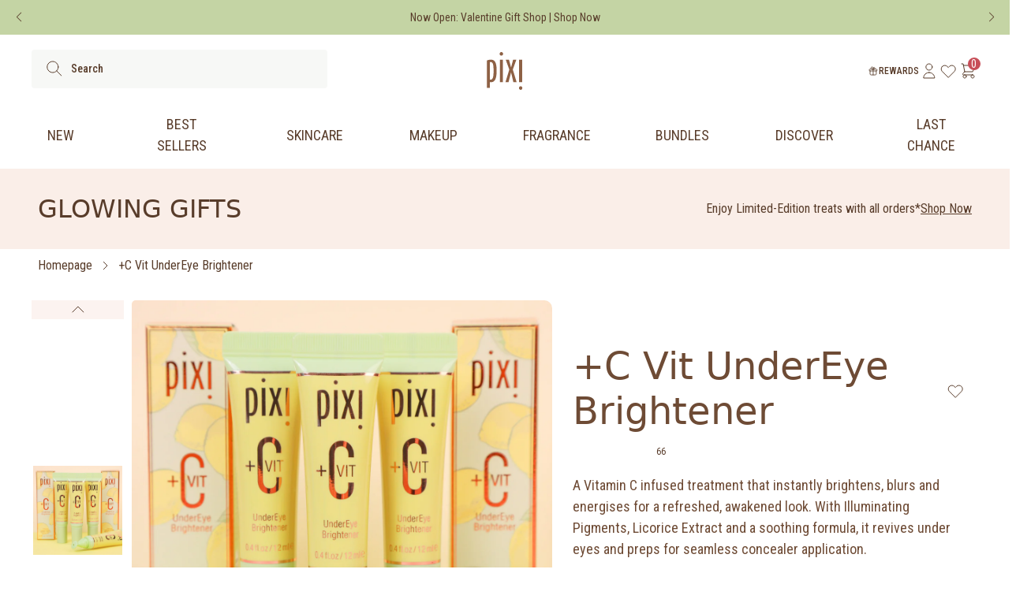

--- FILE ---
content_type: application/javascript
request_url: https://cdn.bogos.io/cGl4aS1iZWF1dHktdWsubXlzaG9waWZ5LmNvbQ==/freegifts_data_1769540911.min.js
body_size: 39671
content:
eval(function(p,a,c,k,e,d){e=function(c){return(c<a?'':e(parseInt(c/a)))+((c=c%a)>35?String.fromCharCode(c+29):c.toString(36))};if(!''.replace(/^/,String)){while(c--){d[e(c)]=k[c]||e(c)}k=[function(e){return d[e]}];e=function(){return'\\w+'};c=1};while(c--){if(k[c]){p=p.replace(new RegExp('\\b'+e(c)+'\\b','g'),k[c])}}return p}('qj.qi={"qh":[{"id":hs,"B":A,"o":9,"2D":"bF 45 4E bE 2G 2e 1g","2C":9,"2B":{"2A":9,"2z":9},"2y":9,"1A":"1e-ap-qg:45:52.1a","1z":"1e-ap-qf:G:G.1a","2x":9,"2w":{"1d":{"H":"w","1b":b},"2v":[],"1G":t,"2u":"1r","2t":t,"1r":1,"2s":[{"1k":[8Q],"a":4F}]},"2r":{"H":"1R","1B":t},"1y":9,"2q":1,"2p":t,"H":"1o","2o":0,"2n":9,"1x":{"1C":9,"1w":{"1v":t,"1s":Z,"1u":t},"2m":9},"2l":[{"o":"\\3T 1g 2e 1F (b% r)","q":"1P-17-1N","p":"1P-17-1N-u","l":"k:\\/\\/j.i.h\\/s\\/7\\/1\\/f\\/d\\/T\\/5z-1N-5y-5x-5w-5v-5u.n?v=5t","a":5s,"m":4F,"13":[{"id":6L,"S":6K,"m":4F,"R":8Q,"a":5s,"Q":bv,"P":"Y X","O":5,"N":9,"M":b,"L":"w","z":0,"l":"k:\\/\\/j.i.h\\/s\\/7\\/1\\/f\\/d\\/T\\/5z-1N-5y-5x-5w-5v-5u.n?v=5t","K":{"D":hs,"J":6L},"I":{"id":6K,"B":A,"o":"\\3T 1g 2e 1F (b% r)","q":"1P-17-1N","p":"1P-17-1N-u","l":"k:\\/\\/j.i.h\\/s\\/7\\/1\\/f\\/d\\/T\\/5z-1N-5y-5x-5w-5v-5u.n?v=5t","a":5s,"m":4F}}]}],"2k":[{"id":qe,"D":hs,"23":"45.G","2j":9,"2i":"2K","29":[],"2h":9,"2g":9}],"2f":[{"id":6L,"S":6K,"m":4F,"R":8Q,"a":5s,"Q":bv,"P":"Y X","O":5,"N":9,"M":b,"L":"w","z":0,"l":"k:\\/\\/j.i.h\\/s\\/7\\/1\\/f\\/d\\/T\\/5z-1N-5y-5x-5w-5v-5u.n?v=5t","K":{"D":hs,"J":6L},"I":{"id":6K,"B":A,"o":"\\3T 1g 2e 1F (b% r)","q":"1P-17-1N","p":"1P-17-1N-u","l":"k:\\/\\/j.i.h\\/s\\/7\\/1\\/f\\/d\\/T\\/5z-1N-5y-5x-5w-5v-5u.n?v=5t","a":5s,"m":4F}}]},{"id":c0,"B":A,"o":9,"2D":"iF iE iD: bF 65 4E bE 2G 4G 5n","2C":9,"2B":{"2A":9,"2z":"2 2G qd 1n 1L \\4x+"},"2y":9,"1A":"1e-ap-iC:45:G.1a","1z":"1e-5f-iB:G:G.1a","2x":9,"2w":{"1d":{"H":"w","1b":b},"2v":[],"1G":Z,"2u":"1G","2t":t,"1r":2,"2s":[{"1k":[b1],"a":6p},{"1k":[aZ],"a":6o}]},"2r":{"H":"1R","1B":t},"1y":9,"2q":1,"2p":t,"H":"1o","2o":0,"2n":9,"1x":{"1C":9,"1w":{"1v":t,"1s":Z,"1u":t},"2m":9},"2l":[{"o":"\\3T b0 5p (b% r)","q":"1P-6q-3V","p":"1P-6q-3V-u","l":"k:\\/\\/j.i.h\\/s\\/7\\/1\\/f\\/d\\/7\\/7G.n?v=4n","a":7F,"m":6p,"13":[{"id":9h,"S":9g,"m":6p,"R":b1,"a":7F,"Q":fk,"P":"Y X","O":3,"N":9,"M":b,"L":"w","z":0,"l":"k:\\/\\/j.i.h\\/s\\/7\\/1\\/f\\/d\\/7\\/7G.n?v=4n","K":{"D":c0,"J":9h},"I":{"id":9g,"B":A,"o":"\\3T b0 5p (b% r)","q":"1P-6q-3V","p":"1P-6q-3V-u","l":"k:\\/\\/j.i.h\\/s\\/7\\/1\\/f\\/d\\/7\\/7G.n?v=4n","a":7F,"m":6p}}]},{"o":"\\3x-C 5p (b% r)","q":"1Q-c-3V","p":"1Q-c-3V-u","l":"k:\\/\\/j.i.h\\/s\\/7\\/1\\/f\\/d\\/7\\/7E-7D.n?v=4n","a":7C,"m":6o,"13":[{"id":9f,"S":9e,"m":6o,"R":aZ,"a":7C,"Q":fj,"P":"Y X","O":3,"N":9,"M":b,"L":"w","z":0,"l":"k:\\/\\/j.i.h\\/s\\/7\\/1\\/f\\/d\\/7\\/7E-7D.n?v=4n","K":{"D":c0,"J":9f},"I":{"id":9e,"B":A,"o":"\\3x-C 5p (b% r)","q":"1Q-c-3V","p":"1Q-c-3V-u","l":"k:\\/\\/j.i.h\\/s\\/7\\/1\\/f\\/d\\/7\\/7E-7D.n?v=4n","a":7C,"m":6o}}]}],"2k":[{"id":qc,"D":c0,"23":"65.G","2j":9,"2i":"2K","29":[],"2h":9,"2g":9}],"2f":[{"id":9h,"S":9g,"m":6p,"R":b1,"a":7F,"Q":fk,"P":"Y X","O":3,"N":9,"M":b,"L":"w","z":0,"l":"k:\\/\\/j.i.h\\/s\\/7\\/1\\/f\\/d\\/7\\/7G.n?v=4n","K":{"D":c0,"J":9h},"I":{"id":9g,"B":A,"o":"\\3T b0 5p (b% r)","q":"1P-6q-3V","p":"1P-6q-3V-u","l":"k:\\/\\/j.i.h\\/s\\/7\\/1\\/f\\/d\\/7\\/7G.n?v=4n","a":7F,"m":6p}},{"id":9f,"S":9e,"m":6o,"R":aZ,"a":7C,"Q":fj,"P":"Y X","O":3,"N":9,"M":b,"L":"w","z":0,"l":"k:\\/\\/j.i.h\\/s\\/7\\/1\\/f\\/d\\/7\\/7E-7D.n?v=4n","K":{"D":c0,"J":9f},"I":{"id":9e,"B":A,"o":"\\3x-C 5p (b% r)","q":"1Q-c-3V","p":"1Q-c-3V-u","l":"k:\\/\\/j.i.h\\/s\\/7\\/1\\/f\\/d\\/7\\/7E-7D.n?v=4n","a":7C,"m":6o}}]},{"id":5b,"B":A,"o":9,"2D":"iF iE iD: bF 65 4E bE 2G 4G 5n - 2","2C":9,"2B":{"2A":9,"2z":"3z 3y 2G +4X 4W 1n 1L \\4x+"},"2y":9,"1A":"1e-ap-iC:45:G.1a","1z":"1e-5f-iB:G:G.1a","2x":9,"2w":{"1d":{"H":"w","1b":b},"2v":[],"1G":t,"2u":"1r","2t":t,"1r":1,"2s":[{"1k":[iL,iK,iJ,iI,iH,er,iG],"a":3d}]},"2r":{"H":"1R","1B":t},"1y":9,"2q":1,"2p":t,"H":"1o","2o":0,"2n":9,"1x":{"1C":9,"1w":{"1v":t,"1s":Z,"1u":t},"2m":9},"2l":[{"o":"\\5F+4X 4W (b% r)","q":"3c-3b","p":"3c-3b-u","l":"k:\\/\\/j.i.h\\/s\\/7\\/1\\/f\\/d\\/7\\/1W-2I-5E-5D.n?v=5C","a":3r,"m":3d,"13":[{"id":hr,"S":3t,"m":3d,"R":iL,"a":3r,"Q":m4,"P":"m3","O":8,"N":9,"M":b,"L":"w","z":0,"l":"k:\\/\\/j.i.h\\/s\\/7\\/1\\/f\\/d\\/7\\/5d-m2-m1-m0-lZ-lY.n?v=5Q","K":{"D":5b,"J":hr},"I":{"id":3t,"B":A,"o":"\\5F+4X 4W (b% r)","q":"3c-3b","p":"3c-3b-u","l":"k:\\/\\/j.i.h\\/s\\/7\\/1\\/f\\/d\\/7\\/1W-2I-5E-5D.n?v=5C","a":3r,"m":3d}},{"id":hp,"S":3t,"m":3d,"R":iK,"a":3r,"Q":lX,"P":"hq-y","O":8,"N":9,"M":b,"L":"w","z":0,"l":"k:\\/\\/j.i.h\\/s\\/7\\/1\\/f\\/d\\/7\\/5d-hq-lW-lV-lU-lT-lS.n?v=5Q","K":{"D":5b,"J":hp},"I":{"id":3t,"B":A,"o":"\\5F+4X 4W (b% r)","q":"3c-3b","p":"3c-3b-u","l":"k:\\/\\/j.i.h\\/s\\/7\\/1\\/f\\/d\\/7\\/1W-2I-5E-5D.n?v=5C","a":3r,"m":3d}},{"id":ho,"S":3t,"m":3d,"R":iJ,"a":3r,"Q":lR,"P":"lQ","O":8,"N":9,"M":b,"L":"w","z":0,"l":"k:\\/\\/j.i.h\\/s\\/7\\/1\\/f\\/d\\/7\\/5d-lP-lO-lN-lM-lL.n?v=5Q","K":{"D":5b,"J":ho},"I":{"id":3t,"B":A,"o":"\\5F+4X 4W (b% r)","q":"3c-3b","p":"3c-3b-u","l":"k:\\/\\/j.i.h\\/s\\/7\\/1\\/f\\/d\\/7\\/1W-2I-5E-5D.n?v=5C","a":3r,"m":3d}},{"id":hn,"S":3t,"m":3d,"R":iI,"a":3r,"Q":lK,"P":"lJ","O":8,"N":9,"M":b,"L":"w","z":0,"l":"k:\\/\\/j.i.h\\/s\\/7\\/1\\/f\\/d\\/7\\/5d-lI-lH-lG-lF-lE.n?v=5Q","K":{"D":5b,"J":hn},"I":{"id":3t,"B":A,"o":"\\5F+4X 4W (b% r)","q":"3c-3b","p":"3c-3b-u","l":"k:\\/\\/j.i.h\\/s\\/7\\/1\\/f\\/d\\/7\\/1W-2I-5E-5D.n?v=5C","a":3r,"m":3d}},{"id":hm,"S":3t,"m":3d,"R":iH,"a":3r,"Q":lD,"P":"lC","O":8,"N":9,"M":b,"L":"w","z":0,"l":"k:\\/\\/j.i.h\\/s\\/7\\/1\\/f\\/d\\/7\\/5d-lB-lA-lz-ly-lx.n?v=5Q","K":{"D":5b,"J":hm},"I":{"id":3t,"B":A,"o":"\\5F+4X 4W (b% r)","q":"3c-3b","p":"3c-3b-u","l":"k:\\/\\/j.i.h\\/s\\/7\\/1\\/f\\/d\\/7\\/1W-2I-5E-5D.n?v=5C","a":3r,"m":3d}},{"id":hl,"S":3t,"m":3d,"R":er,"a":3r,"Q":lw,"P":"hB","O":8,"N":9,"M":b,"L":"w","z":0,"l":"k:\\/\\/j.i.h\\/s\\/7\\/1\\/f\\/d\\/7\\/5d-hA-hz-hy-hx-hw.n?v=5Q","K":{"D":5b,"J":hl},"I":{"id":3t,"B":A,"o":"\\5F+4X 4W (b% r)","q":"3c-3b","p":"3c-3b-u","l":"k:\\/\\/j.i.h\\/s\\/7\\/1\\/f\\/d\\/7\\/1W-2I-5E-5D.n?v=5C","a":3r,"m":3d}},{"id":hk,"S":3t,"m":3d,"R":iG,"a":3r,"Q":lv,"P":"lu","O":8,"N":9,"M":b,"L":"w","z":0,"l":"k:\\/\\/j.i.h\\/s\\/7\\/1\\/f\\/d\\/7\\/5d-lt-ls-lr-lq-lp.n?v=5Q","K":{"D":5b,"J":hk},"I":{"id":3t,"B":A,"o":"\\5F+4X 4W (b% r)","q":"3c-3b","p":"3c-3b-u","l":"k:\\/\\/j.i.h\\/s\\/7\\/1\\/f\\/d\\/7\\/1W-2I-5E-5D.n?v=5C","a":3r,"m":3d}}]}],"2k":[{"id":qb,"D":5b,"23":"65.G","2j":9,"2i":"2K","29":[],"2h":9,"2g":9}],"2f":[{"id":hr,"S":3t,"m":3d,"R":iL,"a":3r,"Q":m4,"P":"m3","O":8,"N":9,"M":b,"L":"w","z":0,"l":"k:\\/\\/j.i.h\\/s\\/7\\/1\\/f\\/d\\/7\\/5d-m2-m1-m0-lZ-lY.n?v=5Q","K":{"D":5b,"J":hr},"I":{"id":3t,"B":A,"o":"\\5F+4X 4W (b% r)","q":"3c-3b","p":"3c-3b-u","l":"k:\\/\\/j.i.h\\/s\\/7\\/1\\/f\\/d\\/7\\/1W-2I-5E-5D.n?v=5C","a":3r,"m":3d}},{"id":hp,"S":3t,"m":3d,"R":iK,"a":3r,"Q":lX,"P":"hq-y","O":8,"N":9,"M":b,"L":"w","z":0,"l":"k:\\/\\/j.i.h\\/s\\/7\\/1\\/f\\/d\\/7\\/5d-hq-lW-lV-lU-lT-lS.n?v=5Q","K":{"D":5b,"J":hp},"I":{"id":3t,"B":A,"o":"\\5F+4X 4W (b% r)","q":"3c-3b","p":"3c-3b-u","l":"k:\\/\\/j.i.h\\/s\\/7\\/1\\/f\\/d\\/7\\/1W-2I-5E-5D.n?v=5C","a":3r,"m":3d}},{"id":ho,"S":3t,"m":3d,"R":iJ,"a":3r,"Q":lR,"P":"lQ","O":8,"N":9,"M":b,"L":"w","z":0,"l":"k:\\/\\/j.i.h\\/s\\/7\\/1\\/f\\/d\\/7\\/5d-lP-lO-lN-lM-lL.n?v=5Q","K":{"D":5b,"J":ho},"I":{"id":3t,"B":A,"o":"\\5F+4X 4W (b% r)","q":"3c-3b","p":"3c-3b-u","l":"k:\\/\\/j.i.h\\/s\\/7\\/1\\/f\\/d\\/7\\/1W-2I-5E-5D.n?v=5C","a":3r,"m":3d}},{"id":hn,"S":3t,"m":3d,"R":iI,"a":3r,"Q":lK,"P":"lJ","O":8,"N":9,"M":b,"L":"w","z":0,"l":"k:\\/\\/j.i.h\\/s\\/7\\/1\\/f\\/d\\/7\\/5d-lI-lH-lG-lF-lE.n?v=5Q","K":{"D":5b,"J":hn},"I":{"id":3t,"B":A,"o":"\\5F+4X 4W (b% r)","q":"3c-3b","p":"3c-3b-u","l":"k:\\/\\/j.i.h\\/s\\/7\\/1\\/f\\/d\\/7\\/1W-2I-5E-5D.n?v=5C","a":3r,"m":3d}},{"id":hm,"S":3t,"m":3d,"R":iH,"a":3r,"Q":lD,"P":"lC","O":8,"N":9,"M":b,"L":"w","z":0,"l":"k:\\/\\/j.i.h\\/s\\/7\\/1\\/f\\/d\\/7\\/5d-lB-lA-lz-ly-lx.n?v=5Q","K":{"D":5b,"J":hm},"I":{"id":3t,"B":A,"o":"\\5F+4X 4W (b% r)","q":"3c-3b","p":"3c-3b-u","l":"k:\\/\\/j.i.h\\/s\\/7\\/1\\/f\\/d\\/7\\/1W-2I-5E-5D.n?v=5C","a":3r,"m":3d}},{"id":hl,"S":3t,"m":3d,"R":er,"a":3r,"Q":lw,"P":"hB","O":8,"N":9,"M":b,"L":"w","z":0,"l":"k:\\/\\/j.i.h\\/s\\/7\\/1\\/f\\/d\\/7\\/5d-hA-hz-hy-hx-hw.n?v=5Q","K":{"D":5b,"J":hl},"I":{"id":3t,"B":A,"o":"\\5F+4X 4W (b% r)","q":"3c-3b","p":"3c-3b-u","l":"k:\\/\\/j.i.h\\/s\\/7\\/1\\/f\\/d\\/7\\/1W-2I-5E-5D.n?v=5C","a":3r,"m":3d}},{"id":hk,"S":3t,"m":3d,"R":iG,"a":3r,"Q":lv,"P":"lu","O":8,"N":9,"M":b,"L":"w","z":0,"l":"k:\\/\\/j.i.h\\/s\\/7\\/1\\/f\\/d\\/7\\/5d-lt-ls-lr-lq-lp.n?v=5Q","K":{"D":5b,"J":hk},"I":{"id":3t,"B":A,"o":"\\5F+4X 4W (b% r)","q":"3c-3b","p":"3c-3b-u","l":"k:\\/\\/j.i.h\\/s\\/7\\/1\\/f\\/d\\/7\\/1W-2I-5E-5D.n?v=5C","a":3r,"m":3d}}]},{"id":hj,"B":A,"o":9,"2D":"iF iE iD: bF 65 4E bE 2G 4G 5n - 3","2C":9,"2B":{"2A":9,"2z":"2G 7M-1F aq 1g 1n 1L \\hC+"},"2y":9,"1A":"1e-ap-iC:45:G.1a","1z":"1e-5f-iB:G:G.1a","2x":9,"2w":{"1d":{"H":"w","1b":b},"2v":[],"1G":Z,"2u":"1G","2t":t,"1r":1,"2s":[{"1k":[iA],"a":bZ}]},"2r":{"H":"1R","1B":t},"1y":9,"2q":1,"2p":t,"H":"1o","2o":0,"2n":9,"1x":{"1C":9,"1w":{"1v":t,"1s":Z,"1u":t},"2m":9},"2l":[{"o":"\\3T 1g 8F 1F (b% r)","q":"1P-17-5H","p":"1P-17-5H-u","l":"k:\\/\\/j.i.h\\/s\\/7\\/1\\/f\\/d\\/7\\/el.n?v=ek","a":ej,"m":bZ,"13":[{"id":hi,"S":hh,"m":bZ,"R":iA,"a":ej,"Q":lo,"P":"cv ml","O":18,"N":9,"M":b,"L":"w","z":0,"l":"k:\\/\\/j.i.h\\/s\\/7\\/1\\/f\\/d\\/7\\/el.n?v=ek","K":{"D":hj,"J":hi},"I":{"id":hh,"B":A,"o":"\\3T 1g 8F 1F (b% r)","q":"1P-17-5H","p":"1P-17-5H-u","l":"k:\\/\\/j.i.h\\/s\\/7\\/1\\/f\\/d\\/7\\/el.n?v=ek","a":ej,"m":bZ}}]}],"2k":[{"id":qa,"D":hj,"23":"80.G","2j":9,"2i":"2K","29":[],"2h":9,"2g":9}],"2f":[{"id":hi,"S":hh,"m":bZ,"R":iA,"a":ej,"Q":lo,"P":"cv ml","O":18,"N":9,"M":b,"L":"w","z":0,"l":"k:\\/\\/j.i.h\\/s\\/7\\/1\\/f\\/d\\/7\\/el.n?v=ek","K":{"D":hj,"J":hi},"I":{"id":hh,"B":A,"o":"\\3T 1g 8F 1F (b% r)","q":"1P-17-5H","p":"1P-17-5H-u","l":"k:\\/\\/j.i.h\\/s\\/7\\/1\\/f\\/d\\/7\\/el.n?v=ek","a":ej,"m":bZ}}]},{"id":hg,"B":A,"o":9,"2D":"2G am 1g 1n gO-C 8L iz 3Z","2C":9,"2B":{"2A":9,"2z":"2G am 1g 1n gO-C 8L iz 3Z"},"2y":9,"1A":"1e-5f-q9:G:G.1a","1z":"1e-5f-q8:G:G.1a","2x":9,"2w":{"1d":{"H":"w","1b":b},"2v":[],"1G":t,"2u":"1r","2t":t,"1r":1,"2s":[{"1k":[eA],"a":a9}]},"2r":{"H":"1R","1B":t},"1y":9,"2q":1,"2p":t,"H":"1o","2o":0,"2n":9,"1x":{"1C":9,"1w":{"1v":t,"1s":Z,"1u":t},"2m":9},"2l":[{"o":"\\iy 1g 2W 1F (b% r)","q":"8W-17","p":"8W-17-u","l":"k:\\/\\/j.i.h\\/s\\/7\\/1\\/f\\/d\\/7\\/1W-a8-ao-a7.n?v=an","a":ei,"m":a9,"13":[{"id":hf,"S":he,"m":a9,"R":eA,"a":ei,"Q":ll,"P":"41","O":10,"N":9,"M":b,"L":"w","z":0,"l":"k:\\/\\/j.i.h\\/s\\/7\\/1\\/f\\/d\\/7\\/1W-a8-ao-a7.n?v=an","K":{"D":hg,"J":hf},"I":{"id":he,"B":A,"o":"\\iy 1g 2W 1F (b% r)","q":"8W-17","p":"8W-17-u","l":"k:\\/\\/j.i.h\\/s\\/7\\/1\\/f\\/d\\/7\\/1W-a8-ao-a7.n?v=an","a":ei,"m":a9}}]}],"2k":[{"id":q7,"D":hg,"23":"1.G","2j":9,"2i":"3Y","29":[{"H":"1k","1b":{"ln":{"id":ln,"1t":"k:\\/\\/j.i.h\\/s\\/7\\/1\\/f\\/d\\/7\\/q6.n?v=q5","o":"gO-C 8L iz 3Z","1I":"1Q-c-q4-q3-4b","36":"1q 2d 34","1R":[{"id":q2,"z":"62.G","o":"Y X"}],"2Z":["25-3i-3q","50-75","2Y","4b","q1","3p","q0","2X","8U-8T","lm","lm pZ"]}},"7b":"8N"}],"2h":t,"2g":9}],"2f":[{"id":hf,"S":he,"m":a9,"R":eA,"a":ei,"Q":ll,"P":"41","O":10,"N":9,"M":b,"L":"w","z":0,"l":"k:\\/\\/j.i.h\\/s\\/7\\/1\\/f\\/d\\/7\\/1W-a8-ao-a7.n?v=an","K":{"D":hg,"J":hf},"I":{"id":he,"B":A,"o":"\\iy 1g 2W 1F (b% r)","q":"8W-17","p":"8W-17-u","l":"k:\\/\\/j.i.h\\/s\\/7\\/1\\/f\\/d\\/7\\/1W-a8-ao-a7.n?v=an","a":ei,"m":a9}}]},{"id":5P,"B":A,"o":9,"2D":"3z 3y lk 4g 4G 1n lj 8D","2C":9,"2B":{"2A":9,"2z":"3z 3y lk 4g 4G 1n lj 8D"},"2y":9,"1A":"1e-5f-pY:G:G.1a","1z":"1e-5f-pX:G:G.1a","2x":9,"2w":{"1d":{"H":"w","1b":b},"2v":[],"1G":t,"2u":"1r","2t":t,"1r":1,"2s":[{"1k":[iu,it,is,ir,iq,ip],"a":3B}]},"2r":{"H":"1R","1B":t},"1y":9,"2q":1,"2p":t,"H":"1o","2o":0,"2n":9,"1x":{"1C":9,"1w":{"1v":t,"1s":Z,"1u":t},"2m":9},"2l":[{"o":"\\69 4g 4G V 2c 2E (b% r)","q":"3D-1m-3C-V-1h-1l","p":"3D-1m-3C-V-1h-1l-u","l":"k:\\/\\/j.i.h\\/s\\/7\\/1\\/f\\/d\\/7\\/68.n?v=67","a":3H,"m":3B,"13":[{"id":h9,"S":3X,"m":3B,"R":iu,"a":3H,"Q":l6,"P":"ha","O":16,"N":9,"M":b,"L":"w","z":0,"l":"k:\\/\\/j.i.h\\/s\\/7\\/1\\/f\\/d\\/7\\/6T-6S-ha-6R-l5-l4-l3-l2-l1.n?v=6Q","K":{"D":5P,"J":h9},"I":{"id":3X,"B":A,"o":"\\69 4g 4G V 2c 2E (b% r)","q":"3D-1m-3C-V-1h-1l","p":"3D-1m-3C-V-1h-1l-u","l":"k:\\/\\/j.i.h\\/s\\/7\\/1\\/f\\/d\\/7\\/68.n?v=67","a":3H,"m":3B}},{"id":h7,"S":3X,"m":3B,"R":it,"a":3H,"Q":l0,"P":"h8","O":16,"N":9,"M":b,"L":"w","z":0,"l":"k:\\/\\/j.i.h\\/s\\/7\\/1\\/f\\/d\\/7\\/6T-6S-h8-6R-kZ-kY-kX-kW-kV.n?v=6Q","K":{"D":5P,"J":h7},"I":{"id":3X,"B":A,"o":"\\69 4g 4G V 2c 2E (b% r)","q":"3D-1m-3C-V-1h-1l","p":"3D-1m-3C-V-1h-1l-u","l":"k:\\/\\/j.i.h\\/s\\/7\\/1\\/f\\/d\\/7\\/68.n?v=67","a":3H,"m":3B}},{"id":h5,"S":3X,"m":3B,"R":is,"a":3H,"Q":kU,"P":"h6","O":16,"N":9,"M":b,"L":"w","z":0,"l":"k:\\/\\/j.i.h\\/s\\/7\\/1\\/f\\/d\\/7\\/6T-6S-h6-6R-kT-kS-kR-kQ-kP.n?v=6Q","K":{"D":5P,"J":h5},"I":{"id":3X,"B":A,"o":"\\69 4g 4G V 2c 2E (b% r)","q":"3D-1m-3C-V-1h-1l","p":"3D-1m-3C-V-1h-1l-u","l":"k:\\/\\/j.i.h\\/s\\/7\\/1\\/f\\/d\\/7\\/68.n?v=67","a":3H,"m":3B}},{"id":h3,"S":3X,"m":3B,"R":ir,"a":3H,"Q":kO,"P":"h4","O":16,"N":9,"M":b,"L":"w","z":0,"l":"k:\\/\\/j.i.h\\/s\\/7\\/1\\/f\\/d\\/7\\/6T-6S-h4-6R-kN-kM-kL-kK-kJ.n?v=6Q","K":{"D":5P,"J":h3},"I":{"id":3X,"B":A,"o":"\\69 4g 4G V 2c 2E (b% r)","q":"3D-1m-3C-V-1h-1l","p":"3D-1m-3C-V-1h-1l-u","l":"k:\\/\\/j.i.h\\/s\\/7\\/1\\/f\\/d\\/7\\/68.n?v=67","a":3H,"m":3B}},{"id":h1,"S":3X,"m":3B,"R":iq,"a":3H,"Q":kI,"P":"h2","O":16,"N":9,"M":b,"L":"w","z":0,"l":"k:\\/\\/j.i.h\\/s\\/7\\/1\\/f\\/d\\/7\\/6T-6S-h2-6R-kH-kG-kF-kE-kD.n?v=6Q","K":{"D":5P,"J":h1},"I":{"id":3X,"B":A,"o":"\\69 4g 4G V 2c 2E (b% r)","q":"3D-1m-3C-V-1h-1l","p":"3D-1m-3C-V-1h-1l-u","l":"k:\\/\\/j.i.h\\/s\\/7\\/1\\/f\\/d\\/7\\/68.n?v=67","a":3H,"m":3B}},{"id":gZ,"S":3X,"m":3B,"R":ip,"a":3H,"Q":kC,"P":"h0","O":16,"N":9,"M":b,"L":"w","z":0,"l":"k:\\/\\/j.i.h\\/s\\/7\\/1\\/f\\/d\\/7\\/6T-6S-h0-6R-kB-kA-kz-ky-kx.n?v=6Q","K":{"D":5P,"J":gZ},"I":{"id":3X,"B":A,"o":"\\69 4g 4G V 2c 2E (b% r)","q":"3D-1m-3C-V-1h-1l","p":"3D-1m-3C-V-1h-1l-u","l":"k:\\/\\/j.i.h\\/s\\/7\\/1\\/f\\/d\\/7\\/68.n?v=67","a":3H,"m":3B}}]}],"2k":[{"id":pW,"D":5P,"23":"1.G","2j":9,"2i":"3Y","29":[{"H":"1k","1b":{"li":{"id":li,"1t":"k:\\/\\/j.i.h\\/s\\/7\\/1\\/f\\/d\\/7\\/pV-pU-pT-pS-pR.n?v=pQ","o":"gn pP 3Z","1I":"l9-5B-4b","36":"1q 2d 34","1R":[{"id":pO,"z":"46.G","o":"Y X"}],"2Z":["25-50","25-3i-3q","5B","5B-4b-55","7l 9U","2Y","eh","4b","7j","9T","2X","1D","8M","8U-8T","7H 55"],"37":"4a 3Z"},"lh":{"id":lh,"1t":"k:\\/\\/j.i.h\\/s\\/7\\/1\\/f\\/d\\/7\\/pN-pM.n?v=pL","o":"iv pK","1I":"7j-pJ","36":"1q 2d 34","1R":[{"id":pI,"z":"54.G","o":"Y X"}],"2Z":["25-3i-3q","50-75","5B","5B-4b-55","7l 9U","2Y","eh","l7","4b","7j","pH","9T","2X","1D","8U-8T","7H 55"],"37":"4a 3Z"},"lg":{"id":lg,"1t":"k:\\/\\/j.i.h\\/s\\/7\\/1\\/f\\/d\\/7\\/pG-pF-pE-pD-pC.n?v=pB","o":"ld & 7c 3Z","1I":"lc-ix-4b","36":"1q 2d 34","1R":[{"id":pA,"z":"60.G","o":"Y X"}],"2Z":["25-3i-3q","50-75","5B","5B-4b-55","7l 9U","2Y","4b","7j","9T","2X","1D","iw","8U-8T","hd","7H 55"],"37":"4a 3Z"},"lf":{"id":lf,"1t":"k:\\/\\/j.i.h\\/s\\/7\\/1\\/f\\/d\\/7\\/pz.n?v=py","o":"iv 5q","1I":"7j-px","36":"1q 2d 34","1R":[{"id":pw,"z":"70.G","o":"Y X"}],"2Z":["25-3i-3q","50-75","5B","5B-4b-55","7l 9U","2Y","eh","4b","7j","9T","2X","1D","8M","8U-8T","7H 55"],"37":"4a 3Z"},"le":{"id":le,"1t":"k:\\/\\/j.i.h\\/s\\/7\\/1\\/f\\/d\\/7\\/pv.n?v=pu","o":"ld, pt & 7c","1I":"lc-ps-ix","36":"1q 2d 34","1R":[{"id":pr,"z":"72.G","o":"Y X"}],"2Z":["25-3i-3q","50-75","5B","5B-4b-55","7l 9U","2Y","hc","4b","hb","7j","9T","2X","1D","iw","8U-8T","hd","7H 55"],"37":"4a 3Z"},"lb":{"id":lb,"1t":"k:\\/\\/j.i.h\\/s\\/7\\/1\\/f\\/d\\/7\\/pq.n?v=pp","o":"1f ib 7c","1I":"U-po-ix","36":"1q 2d 34","1R":[{"id":pn,"z":"78.G","o":"Y X"}],"2Z":["25-3i-3q","75-b","5B","5B-4b-55","7l 9U","2Y","hc","4b","hb","7j","9T","2X","1D","iw","8U-8T","hd","7H 55"],"37":"4a 3Z"},"la":{"id":la,"1t":"k:\\/\\/j.i.h\\/s\\/7\\/1\\/f\\/d\\/7\\/1W-2I-pm.pl?v=pk","o":"gn iv pj","1I":"l9-7j-pi","36":"1q 2d 34","1R":[{"id":ph,"z":"58.G","o":"Y X"}],"2Z":["25-3i-3q","50-75","5B","5B-4b-55","7l 9U","2Y","hc","eh","4b","hb","7j","9T","2X","1D","8M","8U-8T","hd","7H 55"],"37":"4a 3Z"},"l8":{"id":l8,"1t":"k:\\/\\/j.i.h\\/s\\/7\\/1\\/f\\/d\\/7\\/pg.n?v=pf","o":"3z 3y pe pd 3Z","1I":"pc-pb-pa-p9-4b","36":"1q 2d 34","1R":[{"id":p8,"z":"76.G","o":"Y X"}],"2Z":["25-3i-3q","75-b","7l 9U","2Y","hc","eh","l7","4b","hb","7j","9T","p7","2X","1D","8U-8T","7H 55"],"37":"4a 3Z"}},"7b":"8N"}],"2h":t,"2g":9}],"2f":[{"id":h9,"S":3X,"m":3B,"R":iu,"a":3H,"Q":l6,"P":"ha","O":16,"N":9,"M":b,"L":"w","z":0,"l":"k:\\/\\/j.i.h\\/s\\/7\\/1\\/f\\/d\\/7\\/6T-6S-ha-6R-l5-l4-l3-l2-l1.n?v=6Q","K":{"D":5P,"J":h9},"I":{"id":3X,"B":A,"o":"\\69 4g 4G V 2c 2E (b% r)","q":"3D-1m-3C-V-1h-1l","p":"3D-1m-3C-V-1h-1l-u","l":"k:\\/\\/j.i.h\\/s\\/7\\/1\\/f\\/d\\/7\\/68.n?v=67","a":3H,"m":3B}},{"id":h7,"S":3X,"m":3B,"R":it,"a":3H,"Q":l0,"P":"h8","O":16,"N":9,"M":b,"L":"w","z":0,"l":"k:\\/\\/j.i.h\\/s\\/7\\/1\\/f\\/d\\/7\\/6T-6S-h8-6R-kZ-kY-kX-kW-kV.n?v=6Q","K":{"D":5P,"J":h7},"I":{"id":3X,"B":A,"o":"\\69 4g 4G V 2c 2E (b% r)","q":"3D-1m-3C-V-1h-1l","p":"3D-1m-3C-V-1h-1l-u","l":"k:\\/\\/j.i.h\\/s\\/7\\/1\\/f\\/d\\/7\\/68.n?v=67","a":3H,"m":3B}},{"id":h5,"S":3X,"m":3B,"R":is,"a":3H,"Q":kU,"P":"h6","O":16,"N":9,"M":b,"L":"w","z":0,"l":"k:\\/\\/j.i.h\\/s\\/7\\/1\\/f\\/d\\/7\\/6T-6S-h6-6R-kT-kS-kR-kQ-kP.n?v=6Q","K":{"D":5P,"J":h5},"I":{"id":3X,"B":A,"o":"\\69 4g 4G V 2c 2E (b% r)","q":"3D-1m-3C-V-1h-1l","p":"3D-1m-3C-V-1h-1l-u","l":"k:\\/\\/j.i.h\\/s\\/7\\/1\\/f\\/d\\/7\\/68.n?v=67","a":3H,"m":3B}},{"id":h3,"S":3X,"m":3B,"R":ir,"a":3H,"Q":kO,"P":"h4","O":16,"N":9,"M":b,"L":"w","z":0,"l":"k:\\/\\/j.i.h\\/s\\/7\\/1\\/f\\/d\\/7\\/6T-6S-h4-6R-kN-kM-kL-kK-kJ.n?v=6Q","K":{"D":5P,"J":h3},"I":{"id":3X,"B":A,"o":"\\69 4g 4G V 2c 2E (b% r)","q":"3D-1m-3C-V-1h-1l","p":"3D-1m-3C-V-1h-1l-u","l":"k:\\/\\/j.i.h\\/s\\/7\\/1\\/f\\/d\\/7\\/68.n?v=67","a":3H,"m":3B}},{"id":h1,"S":3X,"m":3B,"R":iq,"a":3H,"Q":kI,"P":"h2","O":16,"N":9,"M":b,"L":"w","z":0,"l":"k:\\/\\/j.i.h\\/s\\/7\\/1\\/f\\/d\\/7\\/6T-6S-h2-6R-kH-kG-kF-kE-kD.n?v=6Q","K":{"D":5P,"J":h1},"I":{"id":3X,"B":A,"o":"\\69 4g 4G V 2c 2E (b% r)","q":"3D-1m-3C-V-1h-1l","p":"3D-1m-3C-V-1h-1l-u","l":"k:\\/\\/j.i.h\\/s\\/7\\/1\\/f\\/d\\/7\\/68.n?v=67","a":3H,"m":3B}},{"id":gZ,"S":3X,"m":3B,"R":ip,"a":3H,"Q":kC,"P":"h0","O":16,"N":9,"M":b,"L":"w","z":0,"l":"k:\\/\\/j.i.h\\/s\\/7\\/1\\/f\\/d\\/7\\/6T-6S-h0-6R-kB-kA-kz-ky-kx.n?v=6Q","K":{"D":5P,"J":gZ},"I":{"id":3X,"B":A,"o":"\\69 4g 4G V 2c 2E (b% r)","q":"3D-1m-3C-V-1h-1l","p":"3D-1m-3C-V-1h-1l-u","l":"k:\\/\\/j.i.h\\/s\\/7\\/1\\/f\\/d\\/7\\/68.n?v=67","a":3H,"m":3B}}]},{"id":gY,"B":A,"o":9,"2D":"p6 & p5 - bF 45 4E bE 2e 5G 4t 2J 4p","2C":9,"2B":{"2A":9,"2z":"2G 2e 5G 4t 2J 4p 1n 1L \\aD+"},"2y":9,"1A":"1e-5f-p4:G:G.1a","1z":"1e-10-p3:30:G.1a","2x":9,"2w":{"1d":{"H":"w","1b":b},"2v":[],"2M":"1d","2L":[],"1G":t,"2u":"1r","2t":t,"1r":1,"2s":[{"1k":[io],"a":bX}]},"2r":{"H":"1R","1B":t},"1y":9,"2q":1,"2p":t,"H":"1o","2o":0,"2n":9,"1x":{"1C":9,"H":"1o","2F":[],"1w":{"1v":t,"1s":Z,"1u":t},"2m":9},"2l":[{"o":"\\4z 5G 4t 2J 4p im (b% r)","q":"1O-2H-3f-1M-3e-bY","p":"1O-2H-3f-1M-3e-bY-u","l":"k:\\/\\/j.i.h\\/s\\/7\\/1\\/f\\/d\\/7\\/eg.n?v=ef","a":ee,"m":bX,"13":[{"id":gX,"S":gW,"m":bX,"R":io,"a":ee,"Q":kw,"P":"Y X","O":5,"N":9,"M":b,"L":"w","z":0,"l":"k:\\/\\/j.i.h\\/s\\/7\\/1\\/f\\/d\\/7\\/eg.n?v=ef","K":{"D":gY,"J":gX},"I":{"id":gW,"B":A,"o":"\\4z 5G 4t 2J 4p im (b% r)","q":"1O-2H-3f-1M-3e-bY","p":"1O-2H-3f-1M-3e-bY-u","l":"k:\\/\\/j.i.h\\/s\\/7\\/1\\/f\\/d\\/7\\/eg.n?v=ef","a":ee,"m":bX}}]}],"2k":[{"id":p2,"D":gY,"23":"45.G","2j":9,"2i":"2K","29":[],"2h":9,"2g":9}],"2f":[{"id":gX,"S":gW,"m":bX,"R":io,"a":ee,"Q":kw,"P":"Y X","O":5,"N":9,"M":b,"L":"w","z":0,"l":"k:\\/\\/j.i.h\\/s\\/7\\/1\\/f\\/d\\/7\\/eg.n?v=ef","K":{"D":gY,"J":gX},"I":{"id":gW,"B":A,"o":"\\4z 5G 4t 2J 4p im (b% r)","q":"1O-2H-3f-1M-3e-bY","p":"1O-2H-3f-1M-3e-bY-u","l":"k:\\/\\/j.i.h\\/s\\/7\\/1\\/f\\/d\\/7\\/eg.n?v=ef","a":ee,"m":bX}}]},{"id":bW,"B":A,"o":9,"2D":"kt 70: 2G 5G ah ag","2C":9,"2B":{"2A":9,"2z":"2G 5G ah ag 1n 1L \\p1+"},"2y":9,"1A":"1e-4q-ks:57:18.1a","1z":"1e-4q-kr:G:G.1a","2x":9,"2w":{"1d":{"H":"w","1b":b},"2v":[],"2M":"1d","2L":[],"1G":t,"2u":"1r","2t":t,"1r":1,"2s":[{"1k":[il,ik],"a":8A}]},"2r":{"H":"1R","1B":t},"1y":9,"2q":1,"2p":t,"H":"1o","2o":0,"2n":9,"1x":{"1C":9,"1w":{"1v":t,"1s":Z,"1u":t},"2m":9},"2l":[{"o":"\\7i ah ag (b% r)","q":"2H-8C-8B","p":"2H-8C-8B-u","l":"k:\\/\\/j.i.h\\/s\\/7\\/1\\/f\\/d\\/7\\/ed.n?v=ec","a":8S,"m":8A,"13":[{"id":gU,"S":9S,"m":8A,"R":il,"a":8S,"Q":kv,"P":"gV","O":12,"N":9,"M":b,"L":"w","z":0,"l":"k:\\/\\/j.i.h\\/s\\/7\\/1\\/f\\/d\\/T\\/gT-2U-gV-gR-5e.n?v=gQ","K":{"D":bW,"J":gU},"I":{"id":9S,"B":A,"o":"\\7i ah ag (b% r)","q":"2H-8C-8B","p":"2H-8C-8B-u","l":"k:\\/\\/j.i.h\\/s\\/7\\/1\\/f\\/d\\/7\\/ed.n?v=ec","a":8S,"m":8A}},{"id":gP,"S":9S,"m":8A,"R":ik,"a":8S,"Q":ku,"P":"gS","O":12,"N":9,"M":b,"L":"w","z":0,"l":"k:\\/\\/j.i.h\\/s\\/7\\/1\\/f\\/d\\/T\\/gT-2U-gS-gR-5e.n?v=gQ","K":{"D":bW,"J":gP},"I":{"id":9S,"B":A,"o":"\\7i ah ag (b% r)","q":"2H-8C-8B","p":"2H-8C-8B-u","l":"k:\\/\\/j.i.h\\/s\\/7\\/1\\/f\\/d\\/7\\/ed.n?v=ec","a":8S,"m":8A}}]}],"2k":[{"id":p0,"D":bW,"23":"70.G","2j":9,"2i":"2K","29":[],"2h":9,"2g":9}],"2f":[{"id":gU,"S":9S,"m":8A,"R":il,"a":8S,"Q":kv,"P":"gV","O":12,"N":9,"M":b,"L":"w","z":0,"l":"k:\\/\\/j.i.h\\/s\\/7\\/1\\/f\\/d\\/T\\/gT-2U-gV-gR-5e.n?v=gQ","K":{"D":bW,"J":gU},"I":{"id":9S,"B":A,"o":"\\7i ah ag (b% r)","q":"2H-8C-8B","p":"2H-8C-8B-u","l":"k:\\/\\/j.i.h\\/s\\/7\\/1\\/f\\/d\\/7\\/ed.n?v=ec","a":8S,"m":8A}},{"id":gP,"S":9S,"m":8A,"R":ik,"a":8S,"Q":ku,"P":"gS","O":12,"N":9,"M":b,"L":"w","z":0,"l":"k:\\/\\/j.i.h\\/s\\/7\\/1\\/f\\/d\\/T\\/gT-2U-gS-gR-5e.n?v=gQ","K":{"D":bW,"J":gP},"I":{"id":9S,"B":A,"o":"\\7i ah ag (b% r)","q":"2H-8C-8B","p":"2H-8C-8B-u","l":"k:\\/\\/j.i.h\\/s\\/7\\/1\\/f\\/d\\/7\\/ed.n?v=ec","a":8S,"m":8A}}]},{"id":gN,"B":A,"o":9,"2D":"kt 80: 2G oZ C eb 4e","2C":9,"2B":{"2A":9,"2z":"2G gO-C eb 4e 1n 1L \\hC+"},"2y":9,"1A":"1e-4q-ks:57:18.1a","1z":"1e-4q-kr:G:G.1a","2x":9,"2w":{"1d":{"H":"w","1b":b},"2v":[],"2M":"1d","2L":[],"1G":t,"2u":"1r","2t":t,"1r":1,"2s":[{"1k":[ij],"a":bU}]},"2r":{"H":"1R","1B":t},"1y":9,"2q":1,"2p":t,"H":"1o","2o":0,"2n":9,"1x":{"1C":9,"1w":{"1v":t,"1s":Z,"1u":t},"2m":9},"2l":[{"o":"\\3x-C eb 4e (b% r)","q":"1Q-c-bV-6n","p":"1Q-c-bV-6n-u","l":"k:\\/\\/j.i.h\\/s\\/7\\/1\\/f\\/d\\/7\\/ea-e9-e8.n?v=e7","a":e6,"m":bU,"13":[{"id":gM,"S":gL,"m":bU,"R":ij,"a":e6,"Q":kq,"P":"kp ml","O":20,"N":9,"M":b,"L":"w","z":0,"l":"k:\\/\\/j.i.h\\/s\\/7\\/1\\/f\\/d\\/7\\/ea-e9-e8.n?v=e7","K":{"D":gN,"J":gM},"I":{"id":gL,"B":A,"o":"\\3x-C eb 4e (b% r)","q":"1Q-c-bV-6n","p":"1Q-c-bV-6n-u","l":"k:\\/\\/j.i.h\\/s\\/7\\/1\\/f\\/d\\/7\\/ea-e9-e8.n?v=e7","a":e6,"m":bU}}]}],"2k":[{"id":oY,"D":gN,"23":"80.G","2j":9,"2i":"2K","29":[],"2h":9,"2g":9}],"2f":[{"id":gM,"S":gL,"m":bU,"R":ij,"a":e6,"Q":kq,"P":"kp ml","O":20,"N":9,"M":b,"L":"w","z":0,"l":"k:\\/\\/j.i.h\\/s\\/7\\/1\\/f\\/d\\/7\\/ea-e9-e8.n?v=e7","K":{"D":gN,"J":gM},"I":{"id":gL,"B":A,"o":"\\3x-C eb 4e (b% r)","q":"1Q-c-bV-6n","p":"1Q-c-bV-6n-u","l":"k:\\/\\/j.i.h\\/s\\/7\\/1\\/f\\/d\\/7\\/ea-e9-e8.n?v=e7","a":e6,"m":bU}}]},{"id":gK,"B":A,"o":9,"2D":"2G oX 1H on oW 1L - 3s 1g","2C":9,"2B":{"2A":9,"2z":"2G 2e 3s 1g 1n oV 1L"},"2y":9,"1A":"1e-4q-oU:33:20.1a","1z":"1e-4q-oT:G:G.1a","2x":9,"2w":{"1d":{"H":"w","1b":b},"2v":[],"2M":"1d","2L":[],"1G":t,"2u":"1r","2t":t,"1r":1,"2s":[{"1k":[ii],"a":bT}]},"2r":{"H":"1R","1B":t},"1y":9,"2q":1,"2p":t,"H":"1o","2o":0,"2n":9,"1x":{"1C":9,"1w":{"1v":t,"1s":Z,"1u":t},"2m":9},"2l":[{"o":"\\ih 1g 2e 1F (b% r)","q":"2O-17-1N","p":"2O-17-1N-u","l":"k:\\/\\/j.i.h\\/s\\/7\\/1\\/f\\/d\\/T\\/e5-1N-e4.n?v=e3","a":e2,"m":bT,"13":[{"id":gJ,"S":gI,"m":bT,"R":ii,"a":e2,"Q":ko,"P":"Y X","O":5,"N":9,"M":b,"L":"w","z":0,"l":"k:\\/\\/j.i.h\\/s\\/7\\/1\\/f\\/d\\/T\\/e5-1N-e4.n?v=e3","K":{"D":gK,"J":gJ},"I":{"id":gI,"B":A,"o":"\\ih 1g 2e 1F (b% r)","q":"2O-17-1N","p":"2O-17-1N-u","l":"k:\\/\\/j.i.h\\/s\\/7\\/1\\/f\\/d\\/T\\/e5-1N-e4.n?v=e3","a":e2,"m":bT}}]}],"2k":[{"id":oS,"D":gK,"23":"1.G","2j":9,"2i":"3Y","29":[],"2h":9,"2g":9}],"2f":[{"id":gJ,"S":gI,"m":bT,"R":ii,"a":e2,"Q":ko,"P":"Y X","O":5,"N":9,"M":b,"L":"w","z":0,"l":"k:\\/\\/j.i.h\\/s\\/7\\/1\\/f\\/d\\/T\\/e5-1N-e4.n?v=e3","K":{"D":gK,"J":gJ},"I":{"id":gI,"B":A,"o":"\\ih 1g 2e 1F (b% r)","q":"2O-17-1N","p":"2O-17-1N-u","l":"k:\\/\\/j.i.h\\/s\\/7\\/1\\/f\\/d\\/T\\/e5-1N-e4.n?v=e3","a":e2,"m":bT}}]},{"id":gH,"B":A,"o":9,"2D":"bP ab bO a6 bN - 2e 1f 7g 3G","2C":9,"2B":{"2A":9,"2z":"2e 1f 7g 3G 1n $80+ 1L"},"2y":9,"1A":"1e-4q-bM:49:32.1a","1z":"1e-7m-bL:G:G.1a","2x":9,"2w":{"1d":{"H":"w","1b":b},"2v":[],"2M":"1d","2L":[],"1G":Z,"2u":"1G","2t":t,"1r":1,"2s":[{"1k":[ig],"a":bS}]},"2r":{"H":"1R","1B":t},"1y":9,"2q":1,"2p":t,"H":"1o","2o":0,"2n":9,"1x":{"1C":9,"1w":{"1v":t,"1s":Z,"1u":t},"2m":9},"2l":[{"o":"\\4z 1f 7g 3G (b% r)","q":"U-4D-3o-1O-3W","p":"U-4D-3o-1O-3W-u","l":"k:\\/\\/j.i.h\\/s\\/7\\/1\\/f\\/d\\/T\\/e1-e0-dZ-dY-dX-dW.n?v=dV","a":dU,"m":bS,"13":[{"id":gG,"S":gF,"m":bS,"R":ig,"a":dU,"Q":kn,"P":"Y X","O":5,"N":9,"M":b,"L":"w","z":0,"l":"k:\\/\\/j.i.h\\/s\\/7\\/1\\/f\\/d\\/T\\/e1-e0-dZ-dY-dX-dW.n?v=dV","K":{"D":gH,"J":gG},"I":{"id":gF,"B":A,"o":"\\4z 1f 7g 3G (b% r)","q":"U-4D-3o-1O-3W","p":"U-4D-3o-1O-3W-u","l":"k:\\/\\/j.i.h\\/s\\/7\\/1\\/f\\/d\\/T\\/e1-e0-dZ-dY-dX-dW.n?v=dV","a":dU,"m":bS}}]}],"2k":[{"id":oR,"D":gH,"23":"80.G","2j":9,"2i":"2K","29":[],"2h":9,"2g":9}],"2f":[{"id":gG,"S":gF,"m":bS,"R":ig,"a":dU,"Q":kn,"P":"Y X","O":5,"N":9,"M":b,"L":"w","z":0,"l":"k:\\/\\/j.i.h\\/s\\/7\\/1\\/f\\/d\\/T\\/e1-e0-dZ-dY-dX-dW.n?v=dV","K":{"D":gH,"J":gG},"I":{"id":gF,"B":A,"o":"\\4z 1f 7g 3G (b% r)","q":"U-4D-3o-1O-3W","p":"U-4D-3o-1O-3W-u","l":"k:\\/\\/j.i.h\\/s\\/7\\/1\\/f\\/d\\/T\\/e1-e0-dZ-dY-dX-dW.n?v=dV","a":dU,"m":bS}}]},{"id":gE,"B":A,"o":9,"2D":"bP ab bO a6 bN - 2e 6c 3s 1X","2C":9,"2B":{"2A":9,"2z":"2e 6c 3s 1X 1n $80+ 1L"},"2y":9,"1A":"1e-4q-bM:49:32.1a","1z":"1e-7m-bL:G:G.1a","2x":9,"2w":{"1d":{"H":"w","1b":b},"2v":[],"2M":"1d","2L":[],"1G":Z,"2u":"1G","2t":t,"1r":1,"2s":[{"1k":[eq],"a":9X}]},"2r":{"H":"1R","1B":t},"1y":9,"2q":1,"2p":t,"H":"1o","2o":0,"2n":9,"1x":{"1C":9,"H":"1o","2F":[],"1w":{"1v":t,"1s":Z,"1u":t},"2m":9},"2l":[{"o":"\\4z 6c 3s 1X (b% r)","q":"1O-3E-2O-1E-9W","p":"1O-3E-2O-1E-9W-u","l":"k:\\/\\/j.i.h\\/s\\/7\\/1\\/f\\/d\\/T\\/al-ak.n?v=aj","a":dT,"m":9X,"13":[{"id":gD,"S":gC,"m":9X,"R":eq,"a":dT,"Q":km,"P":"Y X","O":5,"N":9,"M":b,"L":"w","z":0,"l":"k:\\/\\/j.i.h\\/s\\/7\\/1\\/f\\/d\\/T\\/al-ak.n?v=aj","K":{"D":gE,"J":gD},"I":{"id":gC,"B":A,"o":"\\4z 6c 3s 1X (b% r)","q":"1O-3E-2O-1E-9W","p":"1O-3E-2O-1E-9W-u","l":"k:\\/\\/j.i.h\\/s\\/7\\/1\\/f\\/d\\/T\\/al-ak.n?v=aj","a":dT,"m":9X}}]}],"2k":[{"id":oQ,"D":gE,"23":"80.G","2j":9,"2i":"2K","29":[],"2h":9,"2g":9}],"2f":[{"id":gD,"S":gC,"m":9X,"R":eq,"a":dT,"Q":km,"P":"Y X","O":5,"N":9,"M":b,"L":"w","z":0,"l":"k:\\/\\/j.i.h\\/s\\/7\\/1\\/f\\/d\\/T\\/al-ak.n?v=aj","K":{"D":gE,"J":gD},"I":{"id":gC,"B":A,"o":"\\4z 6c 3s 1X (b% r)","q":"1O-3E-2O-1E-9W","p":"1O-3E-2O-1E-9W-u","l":"k:\\/\\/j.i.h\\/s\\/7\\/1\\/f\\/d\\/T\\/al-ak.n?v=aj","a":dT,"m":9X}}]},{"id":gB,"B":A,"o":9,"2D":"bP ab bO a6 bN - 2e 3s 7k dS","2C":9,"2B":{"2A":9,"2z":"2e 3s 7k dS 1n $80+ 1L"},"2y":9,"1A":"1e-4q-bM:49:32.1a","1z":"1e-7m-bL:G:G.1a","2x":9,"2w":{"1d":{"H":"w","1b":b},"2v":[],"2M":"1d","2L":[],"1G":Z,"2u":"1G","2t":t,"1r":1,"2s":[{"1k":[if],"a":bQ}]},"2r":{"H":"1R","1B":t},"1y":9,"2q":1,"2p":t,"H":"1o","2o":0,"2n":9,"1x":{"1C":9,"H":"1o","2F":[],"1w":{"1v":t,"1s":Z,"1u":t},"2m":9},"2l":[{"o":"\\4z 3s 7k dS (b% r)","q":"1O-2O-5S-bR","p":"1O-2O-5S-bR-u","l":"k:\\/\\/j.i.h\\/s\\/7\\/1\\/f\\/d\\/7\\/dR.n?v=dQ","a":dP,"m":bQ,"13":[{"id":gA,"S":gz,"m":bQ,"R":if,"a":dP,"Q":kl,"P":"Y X","O":5,"N":9,"M":b,"L":"w","z":0,"l":"k:\\/\\/j.i.h\\/s\\/7\\/1\\/f\\/d\\/7\\/dR.n?v=dQ","K":{"D":gB,"J":gA},"I":{"id":gz,"B":A,"o":"\\4z 3s 7k dS (b% r)","q":"1O-2O-5S-bR","p":"1O-2O-5S-bR-u","l":"k:\\/\\/j.i.h\\/s\\/7\\/1\\/f\\/d\\/7\\/dR.n?v=dQ","a":dP,"m":bQ}}]}],"2k":[{"id":oP,"D":gB,"23":"80.G","2j":9,"2i":"2K","29":[],"2h":9,"2g":9}],"2f":[{"id":gA,"S":gz,"m":bQ,"R":if,"a":dP,"Q":kl,"P":"Y X","O":5,"N":9,"M":b,"L":"w","z":0,"l":"k:\\/\\/j.i.h\\/s\\/7\\/1\\/f\\/d\\/7\\/dR.n?v=dQ","K":{"D":gB,"J":gA},"I":{"id":gz,"B":A,"o":"\\4z 3s 7k dS (b% r)","q":"1O-2O-5S-bR","p":"1O-2O-5S-bR-u","l":"k:\\/\\/j.i.h\\/s\\/7\\/1\\/f\\/d\\/7\\/dR.n?v=dQ","a":dP,"m":bQ}}]},{"id":gy,"B":A,"o":9,"2D":"bP ab bO a6 bN - cx 8I-8H 4r","2C":9,"2B":{"2A":9,"2z":"cx 8I-8H 4r 1n $80+ 1L"},"2y":9,"1A":"1e-4q-bM:49:32.1a","1z":"1e-7m-bL:G:G.1a","2x":9,"2w":{"1d":{"H":"w","1b":b},"2v":[],"2M":"1d","2L":[],"1G":Z,"2u":"1G","2t":t,"1r":1,"2s":[{"1k":[aa],"a":64}]},"2r":{"H":"1R","1B":t},"1y":9,"2q":1,"2p":t,"H":"1o","2o":0,"2n":9,"1x":{"1C":9,"H":"1o","2F":[],"1w":{"1v":t,"1s":Z,"1u":t},"2m":9},"2l":[{"o":"\\b3 8I-8H 2J 4r (b% r)","q":"63-61-1M-3F","p":"63-61-1M-3F-u","l":"k:\\/\\/j.i.h\\/s\\/7\\/1\\/f\\/d\\/7\\/7a-79-77-74-73.n?v=71","a":7I,"m":64,"13":[{"id":9j,"S":9i,"m":64,"R":aa,"a":7I,"Q":fq,"P":"Y X","O":3,"N":9,"M":b,"L":"w","z":0,"l":"k:\\/\\/j.i.h\\/s\\/7\\/1\\/f\\/d\\/7\\/7a-79-77-74-73.n?v=71","K":{"D":gy,"J":9j},"I":{"id":9i,"B":A,"o":"\\b3 8I-8H 2J 4r (b% r)","q":"63-61-1M-3F","p":"63-61-1M-3F-u","l":"k:\\/\\/j.i.h\\/s\\/7\\/1\\/f\\/d\\/7\\/7a-79-77-74-73.n?v=71","a":7I,"m":64}}]}],"2k":[{"id":oO,"D":gy,"23":"80.G","2j":9,"2i":"2K","29":[],"2h":9,"2g":9}],"2f":[{"id":9j,"S":9i,"m":64,"R":aa,"a":7I,"Q":fq,"P":"Y X","O":3,"N":9,"M":b,"L":"w","z":0,"l":"k:\\/\\/j.i.h\\/s\\/7\\/1\\/f\\/d\\/7\\/7a-79-77-74-73.n?v=71","K":{"D":gy,"J":9j},"I":{"id":9i,"B":A,"o":"\\b3 8I-8H 2J 4r (b% r)","q":"63-61-1M-3F","p":"63-61-1M-3F-u","l":"k:\\/\\/j.i.h\\/s\\/7\\/1\\/f\\/d\\/7\\/7a-79-77-74-73.n?v=71","a":7I,"m":64}}]},{"id":gx,"B":A,"o":9,"2D":"bP ab bO a6 bN - 4a 38","2C":9,"2B":{"2A":9,"2z":"4a 38 1n $80+ 1L"},"2y":9,"1A":"1e-4q-bM:49:32.1a","1z":"1e-7m-bL:G:G.1a","2x":9,"2w":{"1d":{"H":"w","1b":b},"2v":[],"2M":"1d","2L":[],"1G":Z,"2u":"1G","2t":t,"1r":1,"2s":[{"1k":[4k],"a":2P}]},"2r":{"H":"1R","1B":t},"1y":9,"2q":1,"2p":t,"H":"1o","2o":0,"2n":9,"1x":{"1C":9,"H":"1o","2F":[],"1w":{"1v":t,"1s":Z,"1u":t},"2m":9},"2l":[{"o":"\\4y 2W 38 (b% r)","q":"1D-2R-2Q","p":"1D-2R-2Q-u","l":"k:\\/\\/j.i.h\\/s\\/7\\/1\\/f\\/d\\/7\\/1t.n?v=3n","a":3m,"m":2P,"13":[{"id":3S,"S":3R,"m":2P,"R":4k,"a":3m,"Q":6e,"P":"Y X","O":5,"N":9,"M":b,"L":"w","z":0,"l":"k:\\/\\/j.i.h\\/s\\/7\\/1\\/f\\/d\\/7\\/1t.n?v=3n","K":{"D":gx,"J":3S},"I":{"id":3R,"B":A,"o":"\\4y 2W 38 (b% r)","q":"1D-2R-2Q","p":"1D-2R-2Q-u","l":"k:\\/\\/j.i.h\\/s\\/7\\/1\\/f\\/d\\/7\\/1t.n?v=3n","a":3m,"m":2P}}]}],"2k":[{"id":oN,"D":gx,"23":"80.G","2j":9,"2i":"2K","29":[],"2h":9,"2g":9}],"2f":[{"id":3S,"S":3R,"m":2P,"R":4k,"a":3m,"Q":6e,"P":"Y X","O":5,"N":9,"M":b,"L":"w","z":0,"l":"k:\\/\\/j.i.h\\/s\\/7\\/1\\/f\\/d\\/7\\/1t.n?v=3n","K":{"D":gx,"J":3S},"I":{"id":3R,"B":A,"o":"\\4y 2W 38 (b% r)","q":"1D-2R-2Q","p":"1D-2R-2Q-u","l":"k:\\/\\/j.i.h\\/s\\/7\\/1\\/f\\/d\\/7\\/1t.n?v=3n","a":3m,"m":2P}}]},{"id":gw,"B":A,"o":9,"2D":"bP ab bO a6 bN - dO dN","2C":9,"2B":{"2A":9,"2z":"dO dN 1n $80+ 1L"},"2y":9,"1A":"1e-4q-bM:49:32.1a","1z":"1e-7m-bL:G:G.1a","2x":9,"2w":{"1d":{"H":"w","1b":b},"2v":[],"2M":"1d","2L":[],"1G":Z,"2u":"1G","2t":t,"1r":1,"2s":[{"1k":[ie],"a":bH}]},"2r":{"H":"1R","1B":t},"1y":9,"2q":1,"2p":t,"H":"1o","2o":0,"2n":9,"1x":{"1C":9,"H":"1o","2F":[],"1w":{"1v":t,"1s":Z,"1u":t},"2m":9},"2l":[{"o":"\\1S ic dO dN (b% r)","q":"1p-bK-bJ-bI","p":"1p-bK-bJ-bI-u","l":"k:\\/\\/j.i.h\\/s\\/7\\/1\\/f\\/d\\/7\\/dM.n?v=dL","a":dK,"m":bH,"13":[{"id":gv,"S":gu,"m":bH,"R":ie,"a":dK,"Q":kk,"P":"Y X","O":20,"N":9,"M":b,"L":"w","z":0,"l":"k:\\/\\/j.i.h\\/s\\/7\\/1\\/f\\/d\\/7\\/dM.n?v=dL","K":{"D":gw,"J":gv},"I":{"id":gu,"B":A,"o":"\\1S ic dO dN (b% r)","q":"1p-bK-bJ-bI","p":"1p-bK-bJ-bI-u","l":"k:\\/\\/j.i.h\\/s\\/7\\/1\\/f\\/d\\/7\\/dM.n?v=dL","a":dK,"m":bH}}]}],"2k":[{"id":oM,"D":gw,"23":"80.G","2j":9,"2i":"2K","29":[],"2h":9,"2g":9}],"2f":[{"id":gv,"S":gu,"m":bH,"R":ie,"a":dK,"Q":kk,"P":"Y X","O":20,"N":9,"M":b,"L":"w","z":0,"l":"k:\\/\\/j.i.h\\/s\\/7\\/1\\/f\\/d\\/7\\/dM.n?v=dL","K":{"D":gw,"J":gv},"I":{"id":gu,"B":A,"o":"\\1S ic dO dN (b% r)","q":"1p-bK-bJ-bI","p":"1p-bK-bJ-bI-u","l":"k:\\/\\/j.i.h\\/s\\/7\\/1\\/f\\/d\\/7\\/dM.n?v=dL","a":dK,"m":bH}}]},{"id":gt,"B":A,"o":9,"2D":"7u & 7t - 2G 6Y 1n \\gs+","2C":9,"2B":{"2A":9,"2z":"7u & 7t - 2G 6Y 1n \\gs+"},"2y":9,"1A":"1e-7m-kj:25:G.1a","1z":"1e-10-gp:G:G.1a","2x":9,"2w":{"1d":{"H":"w","1b":b},"2v":[],"2M":"1d","2L":[],"1G":t,"2u":"1r","2t":t,"1r":1,"2s":[{"1k":[a5],"a":5Z}]},"2r":{"H":"1R","1B":t},"1y":9,"2q":1,"2p":t,"H":"1o","2o":0,"2n":9,"1x":{"1C":9,"H":"1o","2F":[],"1w":{"1v":t,"1s":Z,"1u":t},"2m":9},"2l":[{"o":"\\1S V 2c 6Y (b% r)","q":"5Y-V-1h-5X","p":"5Y-V-1h-5X-u","l":"k:\\/\\/j.i.h\\/s\\/7\\/1\\/f\\/d\\/7\\/6X.n?v=6W","a":8z,"m":5Z,"13":[{"id":9R,"S":9Q,"m":5Z,"R":a5,"a":8z,"Q":gr,"P":"Y X","O":45,"N":9,"M":b,"L":"w","z":0,"l":"k:\\/\\/j.i.h\\/s\\/7\\/1\\/f\\/d\\/7\\/6X.n?v=6W","K":{"D":gt,"J":9R},"I":{"id":9Q,"B":A,"o":"\\1S V 2c 6Y (b% r)","q":"5Y-V-1h-5X","p":"5Y-V-1h-5X-u","l":"k:\\/\\/j.i.h\\/s\\/7\\/1\\/f\\/d\\/7\\/6X.n?v=6W","a":8z,"m":5Z}}]}],"2k":[{"id":oL,"D":gt,"23":"b.G","2j":9,"2i":"2K","29":[],"2h":9,"2g":9}],"2f":[{"id":9R,"S":9Q,"m":5Z,"R":a5,"a":8z,"Q":gr,"P":"Y X","O":45,"N":9,"M":b,"L":"w","z":0,"l":"k:\\/\\/j.i.h\\/s\\/7\\/1\\/f\\/d\\/7\\/6X.n?v=6W","K":{"D":gt,"J":9R},"I":{"id":9Q,"B":A,"o":"\\1S V 2c 6Y (b% r)","q":"5Y-V-1h-5X","p":"5Y-V-1h-5X-u","l":"k:\\/\\/j.i.h\\/s\\/7\\/1\\/f\\/d\\/7\\/6X.n?v=6W","a":8z,"m":5Z}}]},{"id":5O,"B":A,"o":9,"2D":"7u & 7t - 2G 4g 3h 3g 1n \\7h+","2C":9,"2B":{"2A":9,"2z":"7u & 7t - 2G 4g 3h 3g 1n \\7h+"},"2y":9,"1A":"1e-7m-kj:25:G.1a","1z":"1e-10-gp:G:G.1a","2x":9,"2w":{"1d":{"H":"w","1b":b},"2v":[],"2M":"1d","2L":[],"1G":t,"2u":"1r","2t":t,"1r":1,"2s":[{"1k":[a4,a3,a2,a1,a0,9Z],"a":1V}]},"2r":{"H":"1R","1B":t},"1y":9,"2q":1,"2p":t,"H":"1o","2o":0,"2n":9,"1x":{"1C":9,"H":"1o","2F":[],"1w":{"1v":t,"1s":Z,"1u":t},"2m":9},"2l":[{"o":"\\3A 3h 3g V 2c 2E (b% r)","q":"1m-1U-1T-V-1h-1l","p":"1m-1U-1T-V-1h-1l-u","l":"k:\\/\\/j.i.h\\/s\\/7\\/1\\/f\\/d\\/7\\/3w-3v.n?v=3u","a":1Z,"m":1V,"13":[{"id":9P,"S":2b,"m":1V,"R":a4,"a":1Z,"Q":gm,"P":"7s","O":15,"N":9,"M":b,"L":"w","z":0,"l":"k:\\/\\/j.i.h\\/s\\/7\\/1\\/f\\/d\\/7\\/3l-2U-7s-3k-cu-ct-cs-cr-cq.n?v=3j","K":{"D":5O,"J":9P},"I":{"id":2b,"B":A,"o":"\\3A 3h 3g V 2c 2E (b% r)","q":"1m-1U-1T-V-1h-1l","p":"1m-1U-1T-V-1h-1l-u","l":"k:\\/\\/j.i.h\\/s\\/7\\/1\\/f\\/d\\/7\\/3w-3v.n?v=3u","a":1Z,"m":1V}},{"id":9O,"S":2b,"m":1V,"R":a3,"a":1Z,"Q":gl,"P":"7r","O":15,"N":9,"M":b,"L":"w","z":0,"l":"k:\\/\\/j.i.h\\/s\\/7\\/1\\/f\\/d\\/7\\/3l-2U-7r-3k-cp-co-cn-cm-cl.n?v=3j","K":{"D":5O,"J":9O},"I":{"id":2b,"B":A,"o":"\\3A 3h 3g V 2c 2E (b% r)","q":"1m-1U-1T-V-1h-1l","p":"1m-1U-1T-V-1h-1l-u","l":"k:\\/\\/j.i.h\\/s\\/7\\/1\\/f\\/d\\/7\\/3w-3v.n?v=3u","a":1Z,"m":1V}},{"id":9N,"S":2b,"m":1V,"R":a2,"a":1Z,"Q":gk,"P":"7q","O":15,"N":9,"M":b,"L":"w","z":0,"l":"k:\\/\\/j.i.h\\/s\\/7\\/1\\/f\\/d\\/7\\/3l-2U-7q-3k-ck-cj-ci-ch-cg.n?v=3j","K":{"D":5O,"J":9N},"I":{"id":2b,"B":A,"o":"\\3A 3h 3g V 2c 2E (b% r)","q":"1m-1U-1T-V-1h-1l","p":"1m-1U-1T-V-1h-1l-u","l":"k:\\/\\/j.i.h\\/s\\/7\\/1\\/f\\/d\\/7\\/3w-3v.n?v=3u","a":1Z,"m":1V}},{"id":9M,"S":2b,"m":1V,"R":a1,"a":1Z,"Q":gj,"P":"7p","O":15,"N":9,"M":b,"L":"w","z":0,"l":"k:\\/\\/j.i.h\\/s\\/7\\/1\\/f\\/d\\/7\\/3l-2U-7p-3k-cf-ce-cd-cc-cb.n?v=3j","K":{"D":5O,"J":9M},"I":{"id":2b,"B":A,"o":"\\3A 3h 3g V 2c 2E (b% r)","q":"1m-1U-1T-V-1h-1l","p":"1m-1U-1T-V-1h-1l-u","l":"k:\\/\\/j.i.h\\/s\\/7\\/1\\/f\\/d\\/7\\/3w-3v.n?v=3u","a":1Z,"m":1V}},{"id":9L,"S":2b,"m":1V,"R":a0,"a":1Z,"Q":gi,"P":"7o","O":15,"N":9,"M":b,"L":"w","z":0,"l":"k:\\/\\/j.i.h\\/s\\/7\\/1\\/f\\/d\\/7\\/3l-2U-7o-3k-ca-c9-c8-c7-c6.n?v=3j","K":{"D":5O,"J":9L},"I":{"id":2b,"B":A,"o":"\\3A 3h 3g V 2c 2E (b% r)","q":"1m-1U-1T-V-1h-1l","p":"1m-1U-1T-V-1h-1l-u","l":"k:\\/\\/j.i.h\\/s\\/7\\/1\\/f\\/d\\/7\\/3w-3v.n?v=3u","a":1Z,"m":1V}},{"id":9K,"S":2b,"m":1V,"R":9Z,"a":1Z,"Q":gh,"P":"7n","O":15,"N":9,"M":b,"L":"w","z":0,"l":"k:\\/\\/j.i.h\\/s\\/7\\/1\\/f\\/d\\/7\\/3l-2U-7n-3k-c5-c4-c3-c2-c1.n?v=3j","K":{"D":5O,"J":9K},"I":{"id":2b,"B":A,"o":"\\3A 3h 3g V 2c 2E (b% r)","q":"1m-1U-1T-V-1h-1l","p":"1m-1U-1T-V-1h-1l-u","l":"k:\\/\\/j.i.h\\/s\\/7\\/1\\/f\\/d\\/7\\/3w-3v.n?v=3u","a":1Z,"m":1V}}]}],"2k":[{"id":oK,"D":5O,"23":"70.G","2j":9,"2i":"2K","29":[],"2h":9,"2g":9}],"2f":[{"id":9P,"S":2b,"m":1V,"R":a4,"a":1Z,"Q":gm,"P":"7s","O":15,"N":9,"M":b,"L":"w","z":0,"l":"k:\\/\\/j.i.h\\/s\\/7\\/1\\/f\\/d\\/7\\/3l-2U-7s-3k-cu-ct-cs-cr-cq.n?v=3j","K":{"D":5O,"J":9P},"I":{"id":2b,"B":A,"o":"\\3A 3h 3g V 2c 2E (b% r)","q":"1m-1U-1T-V-1h-1l","p":"1m-1U-1T-V-1h-1l-u","l":"k:\\/\\/j.i.h\\/s\\/7\\/1\\/f\\/d\\/7\\/3w-3v.n?v=3u","a":1Z,"m":1V}},{"id":9O,"S":2b,"m":1V,"R":a3,"a":1Z,"Q":gl,"P":"7r","O":15,"N":9,"M":b,"L":"w","z":0,"l":"k:\\/\\/j.i.h\\/s\\/7\\/1\\/f\\/d\\/7\\/3l-2U-7r-3k-cp-co-cn-cm-cl.n?v=3j","K":{"D":5O,"J":9O},"I":{"id":2b,"B":A,"o":"\\3A 3h 3g V 2c 2E (b% r)","q":"1m-1U-1T-V-1h-1l","p":"1m-1U-1T-V-1h-1l-u","l":"k:\\/\\/j.i.h\\/s\\/7\\/1\\/f\\/d\\/7\\/3w-3v.n?v=3u","a":1Z,"m":1V}},{"id":9N,"S":2b,"m":1V,"R":a2,"a":1Z,"Q":gk,"P":"7q","O":15,"N":9,"M":b,"L":"w","z":0,"l":"k:\\/\\/j.i.h\\/s\\/7\\/1\\/f\\/d\\/7\\/3l-2U-7q-3k-ck-cj-ci-ch-cg.n?v=3j","K":{"D":5O,"J":9N},"I":{"id":2b,"B":A,"o":"\\3A 3h 3g V 2c 2E (b% r)","q":"1m-1U-1T-V-1h-1l","p":"1m-1U-1T-V-1h-1l-u","l":"k:\\/\\/j.i.h\\/s\\/7\\/1\\/f\\/d\\/7\\/3w-3v.n?v=3u","a":1Z,"m":1V}},{"id":9M,"S":2b,"m":1V,"R":a1,"a":1Z,"Q":gj,"P":"7p","O":15,"N":9,"M":b,"L":"w","z":0,"l":"k:\\/\\/j.i.h\\/s\\/7\\/1\\/f\\/d\\/7\\/3l-2U-7p-3k-cf-ce-cd-cc-cb.n?v=3j","K":{"D":5O,"J":9M},"I":{"id":2b,"B":A,"o":"\\3A 3h 3g V 2c 2E (b% r)","q":"1m-1U-1T-V-1h-1l","p":"1m-1U-1T-V-1h-1l-u","l":"k:\\/\\/j.i.h\\/s\\/7\\/1\\/f\\/d\\/7\\/3w-3v.n?v=3u","a":1Z,"m":1V}},{"id":9L,"S":2b,"m":1V,"R":a0,"a":1Z,"Q":gi,"P":"7o","O":15,"N":9,"M":b,"L":"w","z":0,"l":"k:\\/\\/j.i.h\\/s\\/7\\/1\\/f\\/d\\/7\\/3l-2U-7o-3k-ca-c9-c8-c7-c6.n?v=3j","K":{"D":5O,"J":9L},"I":{"id":2b,"B":A,"o":"\\3A 3h 3g V 2c 2E (b% r)","q":"1m-1U-1T-V-1h-1l","p":"1m-1U-1T-V-1h-1l-u","l":"k:\\/\\/j.i.h\\/s\\/7\\/1\\/f\\/d\\/7\\/3w-3v.n?v=3u","a":1Z,"m":1V}},{"id":9K,"S":2b,"m":1V,"R":9Z,"a":1Z,"Q":gh,"P":"7n","O":15,"N":9,"M":b,"L":"w","z":0,"l":"k:\\/\\/j.i.h\\/s\\/7\\/1\\/f\\/d\\/7\\/3l-2U-7n-3k-c5-c4-c3-c2-c1.n?v=3j","K":{"D":5O,"J":9K},"I":{"id":2b,"B":A,"o":"\\3A 3h 3g V 2c 2E (b% r)","q":"1m-1U-1T-V-1h-1l","p":"1m-1U-1T-V-1h-1l-u","l":"k:\\/\\/j.i.h\\/s\\/7\\/1\\/f\\/d\\/7\\/3w-3v.n?v=3u","a":1Z,"m":1V}}]},{"id":gq,"B":A,"o":9,"2D":"F&F ez: 7u & 7t - 2G 6Y 1n \\gs+","2C":9,"2B":{"2A":9,"2z":"ey ex: 7u & 7t - 2G 6Y 1n \\gs+"},"2y":9,"1A":"1e-10-gp:G:G.1a","1z":"1e-10-ev:G:G.1a","2x":9,"2w":{"1d":{"H":"w","1b":b},"2v":[],"2M":"1d","2L":[],"1G":t,"2u":"1r","2t":t,"1r":1,"2s":[{"1k":[a5],"a":5Z}]},"2r":{"H":"1R","1B":t},"1y":{"ki":{"kh":t,"kg":"8N","kf":["bG: 1f-ke","bG: 1f-ib","bG: gn 1f"]}},"2q":1,"2p":t,"H":"1o","2o":0,"2n":9,"1x":{"1C":9,"H":"1o","2F":[],"1w":{"1v":t,"1s":Z,"1u":t},"2m":9},"2l":[{"o":"\\1S V 2c 6Y (b% r)","q":"5Y-V-1h-5X","p":"5Y-V-1h-5X-u","l":"k:\\/\\/j.i.h\\/s\\/7\\/1\\/f\\/d\\/7\\/6X.n?v=6W","a":8z,"m":5Z,"13":[{"id":9R,"S":9Q,"m":5Z,"R":a5,"a":8z,"Q":gr,"P":"Y X","O":45,"N":9,"M":b,"L":"w","z":0,"l":"k:\\/\\/j.i.h\\/s\\/7\\/1\\/f\\/d\\/7\\/6X.n?v=6W","K":{"D":gq,"J":9R},"I":{"id":9Q,"B":A,"o":"\\1S V 2c 6Y (b% r)","q":"5Y-V-1h-5X","p":"5Y-V-1h-5X-u","l":"k:\\/\\/j.i.h\\/s\\/7\\/1\\/f\\/d\\/7\\/6X.n?v=6W","a":8z,"m":5Z}}]}],"2k":[{"id":oJ,"D":gq,"23":"b.G","2j":9,"2i":"2K","29":[],"2h":9,"2g":9}],"2f":[{"id":9R,"S":9Q,"m":5Z,"R":a5,"a":8z,"Q":gr,"P":"Y X","O":45,"N":9,"M":b,"L":"w","z":0,"l":"k:\\/\\/j.i.h\\/s\\/7\\/1\\/f\\/d\\/7\\/6X.n?v=6W","K":{"D":gq,"J":9R},"I":{"id":9Q,"B":A,"o":"\\1S V 2c 6Y (b% r)","q":"5Y-V-1h-5X","p":"5Y-V-1h-5X-u","l":"k:\\/\\/j.i.h\\/s\\/7\\/1\\/f\\/d\\/7\\/6X.n?v=6W","a":8z,"m":5Z}}]},{"id":5N,"B":A,"o":9,"2D":"F&F ez: 7u & 7t - 2G 4g 3h 3g 1n \\7h+","2C":9,"2B":{"2A":9,"2z":"ey ex: 7u & 7t - 2G 4g 3h 3g 1n \\7h+"},"2y":9,"1A":"1e-10-gp:G:G.1a","1z":"1e-10-ev:G:G.1a","2x":9,"2w":{"1d":{"H":"w","1b":b},"2v":[],"2M":"1d","2L":[],"1G":t,"2u":"1r","2t":t,"1r":1,"2s":[{"1k":[a4,a3,a2,a1,a0,9Z],"a":1V}]},"2r":{"H":"1R","1B":t},"1y":{"ki":{"kh":t,"kg":"8N","kf":["bG: 1f-ke","bG: 1f-ib","bG: gn 1f"]}},"2q":1,"2p":t,"H":"1o","2o":0,"2n":9,"1x":{"1C":9,"H":"1o","2F":[],"1w":{"1v":t,"1s":Z,"1u":t},"2m":9},"2l":[{"o":"\\3A 3h 3g V 2c 2E (b% r)","q":"1m-1U-1T-V-1h-1l","p":"1m-1U-1T-V-1h-1l-u","l":"k:\\/\\/j.i.h\\/s\\/7\\/1\\/f\\/d\\/7\\/3w-3v.n?v=3u","a":1Z,"m":1V,"13":[{"id":9P,"S":2b,"m":1V,"R":a4,"a":1Z,"Q":gm,"P":"7s","O":15,"N":9,"M":b,"L":"w","z":0,"l":"k:\\/\\/j.i.h\\/s\\/7\\/1\\/f\\/d\\/7\\/3l-2U-7s-3k-cu-ct-cs-cr-cq.n?v=3j","K":{"D":5N,"J":9P},"I":{"id":2b,"B":A,"o":"\\3A 3h 3g V 2c 2E (b% r)","q":"1m-1U-1T-V-1h-1l","p":"1m-1U-1T-V-1h-1l-u","l":"k:\\/\\/j.i.h\\/s\\/7\\/1\\/f\\/d\\/7\\/3w-3v.n?v=3u","a":1Z,"m":1V}},{"id":9O,"S":2b,"m":1V,"R":a3,"a":1Z,"Q":gl,"P":"7r","O":15,"N":9,"M":b,"L":"w","z":0,"l":"k:\\/\\/j.i.h\\/s\\/7\\/1\\/f\\/d\\/7\\/3l-2U-7r-3k-cp-co-cn-cm-cl.n?v=3j","K":{"D":5N,"J":9O},"I":{"id":2b,"B":A,"o":"\\3A 3h 3g V 2c 2E (b% r)","q":"1m-1U-1T-V-1h-1l","p":"1m-1U-1T-V-1h-1l-u","l":"k:\\/\\/j.i.h\\/s\\/7\\/1\\/f\\/d\\/7\\/3w-3v.n?v=3u","a":1Z,"m":1V}},{"id":9N,"S":2b,"m":1V,"R":a2,"a":1Z,"Q":gk,"P":"7q","O":15,"N":9,"M":b,"L":"w","z":0,"l":"k:\\/\\/j.i.h\\/s\\/7\\/1\\/f\\/d\\/7\\/3l-2U-7q-3k-ck-cj-ci-ch-cg.n?v=3j","K":{"D":5N,"J":9N},"I":{"id":2b,"B":A,"o":"\\3A 3h 3g V 2c 2E (b% r)","q":"1m-1U-1T-V-1h-1l","p":"1m-1U-1T-V-1h-1l-u","l":"k:\\/\\/j.i.h\\/s\\/7\\/1\\/f\\/d\\/7\\/3w-3v.n?v=3u","a":1Z,"m":1V}},{"id":9M,"S":2b,"m":1V,"R":a1,"a":1Z,"Q":gj,"P":"7p","O":15,"N":9,"M":b,"L":"w","z":0,"l":"k:\\/\\/j.i.h\\/s\\/7\\/1\\/f\\/d\\/7\\/3l-2U-7p-3k-cf-ce-cd-cc-cb.n?v=3j","K":{"D":5N,"J":9M},"I":{"id":2b,"B":A,"o":"\\3A 3h 3g V 2c 2E (b% r)","q":"1m-1U-1T-V-1h-1l","p":"1m-1U-1T-V-1h-1l-u","l":"k:\\/\\/j.i.h\\/s\\/7\\/1\\/f\\/d\\/7\\/3w-3v.n?v=3u","a":1Z,"m":1V}},{"id":9L,"S":2b,"m":1V,"R":a0,"a":1Z,"Q":gi,"P":"7o","O":15,"N":9,"M":b,"L":"w","z":0,"l":"k:\\/\\/j.i.h\\/s\\/7\\/1\\/f\\/d\\/7\\/3l-2U-7o-3k-ca-c9-c8-c7-c6.n?v=3j","K":{"D":5N,"J":9L},"I":{"id":2b,"B":A,"o":"\\3A 3h 3g V 2c 2E (b% r)","q":"1m-1U-1T-V-1h-1l","p":"1m-1U-1T-V-1h-1l-u","l":"k:\\/\\/j.i.h\\/s\\/7\\/1\\/f\\/d\\/7\\/3w-3v.n?v=3u","a":1Z,"m":1V}},{"id":9K,"S":2b,"m":1V,"R":9Z,"a":1Z,"Q":gh,"P":"7n","O":15,"N":9,"M":b,"L":"w","z":0,"l":"k:\\/\\/j.i.h\\/s\\/7\\/1\\/f\\/d\\/7\\/3l-2U-7n-3k-c5-c4-c3-c2-c1.n?v=3j","K":{"D":5N,"J":9K},"I":{"id":2b,"B":A,"o":"\\3A 3h 3g V 2c 2E (b% r)","q":"1m-1U-1T-V-1h-1l","p":"1m-1U-1T-V-1h-1l-u","l":"k:\\/\\/j.i.h\\/s\\/7\\/1\\/f\\/d\\/7\\/3w-3v.n?v=3u","a":1Z,"m":1V}}]}],"2k":[{"id":oI,"D":5N,"23":"70.G","2j":9,"2i":"2K","29":[],"2h":9,"2g":9}],"2f":[{"id":9P,"S":2b,"m":1V,"R":a4,"a":1Z,"Q":gm,"P":"7s","O":15,"N":9,"M":b,"L":"w","z":0,"l":"k:\\/\\/j.i.h\\/s\\/7\\/1\\/f\\/d\\/7\\/3l-2U-7s-3k-cu-ct-cs-cr-cq.n?v=3j","K":{"D":5N,"J":9P},"I":{"id":2b,"B":A,"o":"\\3A 3h 3g V 2c 2E (b% r)","q":"1m-1U-1T-V-1h-1l","p":"1m-1U-1T-V-1h-1l-u","l":"k:\\/\\/j.i.h\\/s\\/7\\/1\\/f\\/d\\/7\\/3w-3v.n?v=3u","a":1Z,"m":1V}},{"id":9O,"S":2b,"m":1V,"R":a3,"a":1Z,"Q":gl,"P":"7r","O":15,"N":9,"M":b,"L":"w","z":0,"l":"k:\\/\\/j.i.h\\/s\\/7\\/1\\/f\\/d\\/7\\/3l-2U-7r-3k-cp-co-cn-cm-cl.n?v=3j","K":{"D":5N,"J":9O},"I":{"id":2b,"B":A,"o":"\\3A 3h 3g V 2c 2E (b% r)","q":"1m-1U-1T-V-1h-1l","p":"1m-1U-1T-V-1h-1l-u","l":"k:\\/\\/j.i.h\\/s\\/7\\/1\\/f\\/d\\/7\\/3w-3v.n?v=3u","a":1Z,"m":1V}},{"id":9N,"S":2b,"m":1V,"R":a2,"a":1Z,"Q":gk,"P":"7q","O":15,"N":9,"M":b,"L":"w","z":0,"l":"k:\\/\\/j.i.h\\/s\\/7\\/1\\/f\\/d\\/7\\/3l-2U-7q-3k-ck-cj-ci-ch-cg.n?v=3j","K":{"D":5N,"J":9N},"I":{"id":2b,"B":A,"o":"\\3A 3h 3g V 2c 2E (b% r)","q":"1m-1U-1T-V-1h-1l","p":"1m-1U-1T-V-1h-1l-u","l":"k:\\/\\/j.i.h\\/s\\/7\\/1\\/f\\/d\\/7\\/3w-3v.n?v=3u","a":1Z,"m":1V}},{"id":9M,"S":2b,"m":1V,"R":a1,"a":1Z,"Q":gj,"P":"7p","O":15,"N":9,"M":b,"L":"w","z":0,"l":"k:\\/\\/j.i.h\\/s\\/7\\/1\\/f\\/d\\/7\\/3l-2U-7p-3k-cf-ce-cd-cc-cb.n?v=3j","K":{"D":5N,"J":9M},"I":{"id":2b,"B":A,"o":"\\3A 3h 3g V 2c 2E (b% r)","q":"1m-1U-1T-V-1h-1l","p":"1m-1U-1T-V-1h-1l-u","l":"k:\\/\\/j.i.h\\/s\\/7\\/1\\/f\\/d\\/7\\/3w-3v.n?v=3u","a":1Z,"m":1V}},{"id":9L,"S":2b,"m":1V,"R":a0,"a":1Z,"Q":gi,"P":"7o","O":15,"N":9,"M":b,"L":"w","z":0,"l":"k:\\/\\/j.i.h\\/s\\/7\\/1\\/f\\/d\\/7\\/3l-2U-7o-3k-ca-c9-c8-c7-c6.n?v=3j","K":{"D":5N,"J":9L},"I":{"id":2b,"B":A,"o":"\\3A 3h 3g V 2c 2E (b% r)","q":"1m-1U-1T-V-1h-1l","p":"1m-1U-1T-V-1h-1l-u","l":"k:\\/\\/j.i.h\\/s\\/7\\/1\\/f\\/d\\/7\\/3w-3v.n?v=3u","a":1Z,"m":1V}},{"id":9K,"S":2b,"m":1V,"R":9Z,"a":1Z,"Q":gh,"P":"7n","O":15,"N":9,"M":b,"L":"w","z":0,"l":"k:\\/\\/j.i.h\\/s\\/7\\/1\\/f\\/d\\/7\\/3l-2U-7n-3k-c5-c4-c3-c2-c1.n?v=3j","K":{"D":5N,"J":9K},"I":{"id":2b,"B":A,"o":"\\3A 3h 3g V 2c 2E (b% r)","q":"1m-1U-1T-V-1h-1l","p":"1m-1U-1T-V-1h-1l-u","l":"k:\\/\\/j.i.h\\/s\\/7\\/1\\/f\\/d\\/7\\/3w-3v.n?v=3u","a":1Z,"m":1V}}]},{"id":gg,"B":A,"o":9,"2D":"oH\\/oG - bF 45 4E bE 2e 1f 1g","2C":9,"2B":{"2A":9,"2z":"2G 2e 1f 1g 1n 1L \\aD+"},"2y":9,"1A":"1e-4q-oF:G:G.1a","1z":"1e-10-oE:59:G.1a","2x":9,"2w":{"1d":{"H":"w","1b":b},"2v":[],"2M":"1d","2L":[],"1G":t,"2u":"1r","2t":t,"1r":1,"2s":[{"1k":[ia],"a":bD}]},"2r":{"H":"1R","1B":t},"1y":9,"2q":1,"2p":t,"H":"1o","2o":0,"2n":9,"1x":{"1C":9,"H":"1o","2F":[],"1w":{"1v":t,"1s":Z,"1u":t},"2m":9},"2l":[{"o":"\\2S 1g 2e 1F (b% r)","q":"U-17-1O-3W","p":"U-17-1O-3W-u","l":"k:\\/\\/j.i.h\\/s\\/7\\/1\\/f\\/d\\/T\\/5A-dJ-dI-5e.n?v=dH","a":dG,"m":bD,"13":[{"id":gf,"S":ge,"m":bD,"R":ia,"a":dG,"Q":kd,"P":"Y X","O":5,"N":9,"M":b,"L":"w","z":0,"l":"k:\\/\\/j.i.h\\/s\\/7\\/1\\/f\\/d\\/T\\/5A-dJ-dI-5e.n?v=dH","K":{"D":gg,"J":gf},"I":{"id":ge,"B":A,"o":"\\2S 1g 2e 1F (b% r)","q":"U-17-1O-3W","p":"U-17-1O-3W-u","l":"k:\\/\\/j.i.h\\/s\\/7\\/1\\/f\\/d\\/T\\/5A-dJ-dI-5e.n?v=dH","a":dG,"m":bD}}]}],"2k":[{"id":oD,"D":gg,"23":"45.G","2j":9,"2i":"2K","29":[],"2h":9,"2g":9}],"2f":[{"id":gf,"S":ge,"m":bD,"R":ia,"a":dG,"Q":kd,"P":"Y X","O":5,"N":9,"M":b,"L":"w","z":0,"l":"k:\\/\\/j.i.h\\/s\\/7\\/1\\/f\\/d\\/T\\/5A-dJ-dI-5e.n?v=dH","K":{"D":gg,"J":gf},"I":{"id":ge,"B":A,"o":"\\2S 1g 2e 1F (b% r)","q":"U-17-1O-3W","p":"U-17-1O-3W-u","l":"k:\\/\\/j.i.h\\/s\\/7\\/1\\/f\\/d\\/T\\/5A-dJ-dI-5e.n?v=dH","a":dG,"m":bD}}]},{"id":8y,"B":A,"o":9,"2D":"3z 3y 1f oC 1n \\4x+ 1L","2C":9,"2B":{"2A":9,"2z":"3z 3y 1f i1 1n 1L \\4x+"},"2y":9,"1A":"1e-10-oB:47:45.1a","1z":"1e-10-oA:G:G.1a","2x":9,"2w":{"1d":{"H":"w","1b":b},"2v":[],"2M":"1d","2L":[],"1G":t,"2u":"1r","2t":t,"1r":1,"2s":[{"1k":[aG],"a":6j},{"1k":[i9],"a":bC},{"1k":[i8],"a":bB},{"1k":[b6],"a":6s}]},"2r":{"H":"1R","1B":t},"1y":9,"2q":1,"2p":t,"H":"1o","2o":0,"2n":9,"1x":{"1C":9,"1w":{"1v":t,"1s":Z,"1u":t},"2m":9},"2l":[{"o":"\\2S 7g 3G (b% r)","q":"U-4D-3o","p":"U-4D-3o-u","l":"k:\\/\\/j.i.h\\/s\\/7\\/1\\/f\\/d\\/7\\/7y.1c?v=7x","a":7w,"m":6j,"13":[{"id":9a,"S":99,"m":6j,"R":aG,"a":7w,"Q":f6,"P":"8G ml","O":18,"N":9,"M":b,"L":"w","z":0,"l":"k:\\/\\/j.i.h\\/s\\/7\\/1\\/f\\/d\\/7\\/7y.1c?v=7x","K":{"D":8y,"J":9a},"I":{"id":99,"B":A,"o":"\\2S 7g 3G (b% r)","q":"U-4D-3o","p":"U-4D-3o-u","l":"k:\\/\\/j.i.h\\/s\\/7\\/1\\/f\\/d\\/7\\/7y.1c?v=7x","a":7w,"m":6j}}]},{"o":"\\2S 1g 7k 6O (b% r)","q":"U-17-5S-4o","p":"U-17-5S-4o-u","l":"k:\\/\\/j.i.h\\/s\\/7\\/1\\/f\\/d\\/T\\/1f-1g-3G-5r.n?v=dF","a":dE,"m":bC,"13":[{"id":gd,"S":gc,"m":bC,"R":i9,"a":dE,"Q":kc,"P":"8G ml","O":18,"N":9,"M":b,"L":"w","z":0,"l":"k:\\/\\/j.i.h\\/s\\/7\\/1\\/f\\/d\\/T\\/1f-1g-3G-5r.n?v=dF","K":{"D":8y,"J":gd},"I":{"id":gc,"B":A,"o":"\\2S 1g 7k 6O (b% r)","q":"U-17-5S-4o","p":"U-17-5S-4o-u","l":"k:\\/\\/j.i.h\\/s\\/7\\/1\\/f\\/d\\/T\\/1f-1g-3G-5r.n?v=dF","a":dE,"m":bC}}]},{"o":"\\i7-6Z-1f (b% r)","q":"on-6Z-U","p":"on-6Z-U-u","l":"k:\\/\\/j.i.h\\/s\\/7\\/1\\/f\\/d\\/7\\/dD-dC-dB-dA-dz.n?v=dy","a":dx,"m":bB,"13":[{"id":gb,"S":ga,"m":bB,"R":i8,"a":dx,"Q":kb,"P":"19 g","O":18,"N":9,"M":b,"L":"w","z":0,"l":"k:\\/\\/j.i.h\\/s\\/7\\/1\\/f\\/d\\/7\\/dD-dC-dB-dA-dz.n?v=dy","K":{"D":8y,"J":gb},"I":{"id":ga,"B":A,"o":"\\i7-6Z-1f (b% r)","q":"on-6Z-U","p":"on-6Z-U-u","l":"k:\\/\\/j.i.h\\/s\\/7\\/1\\/f\\/d\\/7\\/dD-dC-dB-dA-dz.n?v=dy","a":dx,"m":bB}}]},{"o":"\\2S 1X (b% r)","q":"U-1E","p":"U-1E-u","l":"k:\\/\\/j.i.h\\/s\\/7\\/1\\/f\\/d\\/T\\/1f-1X-5q-7L.n?v=7K","a":7J,"m":6s,"13":[{"id":9l,"S":9k,"m":6s,"R":b6,"a":7J,"Q":fv,"P":"80 ml","O":16,"N":9,"M":b,"L":"w","z":0,"l":"k:\\/\\/j.i.h\\/s\\/7\\/1\\/f\\/d\\/T\\/1f-1X-5q-7L.n?v=7K","K":{"D":8y,"J":9l},"I":{"id":9k,"B":A,"o":"\\2S 1X (b% r)","q":"U-1E","p":"U-1E-u","l":"k:\\/\\/j.i.h\\/s\\/7\\/1\\/f\\/d\\/T\\/1f-1X-5q-7L.n?v=7K","a":7J,"m":6s}}]}],"2k":[{"id":oz,"D":8y,"23":"65.G","2j":9,"2i":"2K","29":[],"2h":9,"2g":9}],"2f":[{"id":9a,"S":99,"m":6j,"R":aG,"a":7w,"Q":f6,"P":"8G ml","O":18,"N":9,"M":b,"L":"w","z":0,"l":"k:\\/\\/j.i.h\\/s\\/7\\/1\\/f\\/d\\/7\\/7y.1c?v=7x","K":{"D":8y,"J":9a},"I":{"id":99,"B":A,"o":"\\2S 7g 3G (b% r)","q":"U-4D-3o","p":"U-4D-3o-u","l":"k:\\/\\/j.i.h\\/s\\/7\\/1\\/f\\/d\\/7\\/7y.1c?v=7x","a":7w,"m":6j}},{"id":gd,"S":gc,"m":bC,"R":i9,"a":dE,"Q":kc,"P":"8G ml","O":18,"N":9,"M":b,"L":"w","z":0,"l":"k:\\/\\/j.i.h\\/s\\/7\\/1\\/f\\/d\\/T\\/1f-1g-3G-5r.n?v=dF","K":{"D":8y,"J":gd},"I":{"id":gc,"B":A,"o":"\\2S 1g 7k 6O (b% r)","q":"U-17-5S-4o","p":"U-17-5S-4o-u","l":"k:\\/\\/j.i.h\\/s\\/7\\/1\\/f\\/d\\/T\\/1f-1g-3G-5r.n?v=dF","a":dE,"m":bC}},{"id":gb,"S":ga,"m":bB,"R":i8,"a":dx,"Q":kb,"P":"19 g","O":18,"N":9,"M":b,"L":"w","z":0,"l":"k:\\/\\/j.i.h\\/s\\/7\\/1\\/f\\/d\\/7\\/dD-dC-dB-dA-dz.n?v=dy","K":{"D":8y,"J":gb},"I":{"id":ga,"B":A,"o":"\\i7-6Z-1f (b% r)","q":"on-6Z-U","p":"on-6Z-U-u","l":"k:\\/\\/j.i.h\\/s\\/7\\/1\\/f\\/d\\/7\\/dD-dC-dB-dA-dz.n?v=dy","a":dx,"m":bB}},{"id":9l,"S":9k,"m":6s,"R":b6,"a":7J,"Q":fv,"P":"80 ml","O":16,"N":9,"M":b,"L":"w","z":0,"l":"k:\\/\\/j.i.h\\/s\\/7\\/1\\/f\\/d\\/T\\/1f-1X-5q-7L.n?v=7K","K":{"D":8y,"J":9l},"I":{"id":9k,"B":A,"o":"\\2S 1X (b% r)","q":"U-1E","p":"U-1E-u","l":"k:\\/\\/j.i.h\\/s\\/7\\/1\\/f\\/d\\/T\\/1f-1X-5q-7L.n?v=7K","a":7J,"m":6s}}]},{"id":9J,"B":A,"o":9,"2D":"3z 3y cF 8R 6O oy 1L 65","2C":9,"2B":{"2A":9,"2z":"3z 3y cF 8R 6O 1n 1L \\4x+"},"2y":9,"1A":"1e-10-ox:21:43.1a","1z":"1e-10-ow:G:G.1a","2x":9,"2w":{"1d":{"H":"w","1b":b},"2v":[],"2M":"1d","2L":[],"1G":t,"2u":"1r","2t":t,"1r":1,"2s":[{"1k":[i6,i5,i4],"a":5L}]},"2r":{"H":"1R","1B":t},"1y":9,"2q":1,"2p":t,"H":"1o","2o":0,"2n":9,"1x":{"1C":9,"1w":{"1v":t,"1s":Z,"1u":t},"2m":9},"2l":[{"o":"\\af 8R 6O (b% r)","q":"4l-5M-4o","p":"4l-5M-4o-u","l":"k:\\/\\/j.i.h\\/s\\/7\\/1\\/f\\/d\\/T\\/ae-ad.n?v=ac","a":66,"m":5L,"13":[{"id":g9,"S":6P,"m":5L,"R":i6,"a":66,"Q":ka,"P":"ar","O":14,"N":9,"M":b,"L":"w","z":0,"l":"k:\\/\\/j.i.h\\/s\\/7\\/1\\/f\\/d\\/7\\/k9.1c?v=bA","K":{"D":9J,"J":g9},"I":{"id":6P,"B":A,"o":"\\af 8R 6O (b% r)","q":"4l-5M-4o","p":"4l-5M-4o-u","l":"k:\\/\\/j.i.h\\/s\\/7\\/1\\/f\\/d\\/T\\/ae-ad.n?v=ac","a":66,"m":5L}},{"id":g8,"S":6P,"m":5L,"R":i5,"a":66,"Q":k8,"P":"k7","O":14,"N":9,"M":b,"L":"w","z":0,"l":"k:\\/\\/j.i.h\\/s\\/7\\/1\\/f\\/d\\/7\\/k6-k5-k4-k3-k2.1c?v=bA","K":{"D":9J,"J":g8},"I":{"id":6P,"B":A,"o":"\\af 8R 6O (b% r)","q":"4l-5M-4o","p":"4l-5M-4o-u","l":"k:\\/\\/j.i.h\\/s\\/7\\/1\\/f\\/d\\/T\\/ae-ad.n?v=ac","a":66,"m":5L}},{"id":g7,"S":6P,"m":5L,"R":i4,"a":66,"Q":k1,"P":"k0","O":14,"N":9,"M":b,"L":"w","z":0,"l":"k:\\/\\/j.i.h\\/s\\/7\\/1\\/f\\/d\\/7\\/jZ.1c?v=bA","K":{"D":9J,"J":g7},"I":{"id":6P,"B":A,"o":"\\af 8R 6O (b% r)","q":"4l-5M-4o","p":"4l-5M-4o-u","l":"k:\\/\\/j.i.h\\/s\\/7\\/1\\/f\\/d\\/T\\/ae-ad.n?v=ac","a":66,"m":5L}}]}],"2k":[{"id":ov,"D":9J,"23":"65.G","2j":9,"2i":"2K","29":[],"2h":9,"2g":9}],"2f":[{"id":g9,"S":6P,"m":5L,"R":i6,"a":66,"Q":ka,"P":"ar","O":14,"N":9,"M":b,"L":"w","z":0,"l":"k:\\/\\/j.i.h\\/s\\/7\\/1\\/f\\/d\\/7\\/k9.1c?v=bA","K":{"D":9J,"J":g9},"I":{"id":6P,"B":A,"o":"\\af 8R 6O (b% r)","q":"4l-5M-4o","p":"4l-5M-4o-u","l":"k:\\/\\/j.i.h\\/s\\/7\\/1\\/f\\/d\\/T\\/ae-ad.n?v=ac","a":66,"m":5L}},{"id":g8,"S":6P,"m":5L,"R":i5,"a":66,"Q":k8,"P":"k7","O":14,"N":9,"M":b,"L":"w","z":0,"l":"k:\\/\\/j.i.h\\/s\\/7\\/1\\/f\\/d\\/7\\/k6-k5-k4-k3-k2.1c?v=bA","K":{"D":9J,"J":g8},"I":{"id":6P,"B":A,"o":"\\af 8R 6O (b% r)","q":"4l-5M-4o","p":"4l-5M-4o-u","l":"k:\\/\\/j.i.h\\/s\\/7\\/1\\/f\\/d\\/T\\/ae-ad.n?v=ac","a":66,"m":5L}},{"id":g7,"S":6P,"m":5L,"R":i4,"a":66,"Q":k1,"P":"k0","O":14,"N":9,"M":b,"L":"w","z":0,"l":"k:\\/\\/j.i.h\\/s\\/7\\/1\\/f\\/d\\/7\\/jZ.1c?v=bA","K":{"D":9J,"J":g7},"I":{"id":6P,"B":A,"o":"\\af 8R 6O (b% r)","q":"4l-5M-4o","p":"4l-5M-4o-u","l":"k:\\/\\/j.i.h\\/s\\/7\\/1\\/f\\/d\\/T\\/ae-ad.n?v=ac","a":66,"m":5L}}]},{"id":g6,"B":A,"o":"jY jX - 2 2G f3 3p 1n jW \\4x+ (fo ep 1 of 2)","2D":"2G 1q + 1K 1J 4a 7d 1X 1n 1L \\4x+","2C":9,"2B":{"2A":9,"2z":"2G 1q + 1K 1J 4a 7d 1X 1n 1L \\4x+"},"2y":9,"1A":"1e-11-jV:G:G.1a","1z":"1e-11-jU:G:G.1a","2x":9,"2w":{"1d":{"H":"w","1b":b},"2v":[],"2M":"1d","2L":[],"1G":t,"2u":"1r","2t":t,"1r":1,"2s":[{"1k":[7e],"a":4A}]},"2r":{"H":"1R","1B":t},"1y":{"2N":{"4d":[],"4c":["53","2N"]}},"2q":1,"2p":t,"H":"1o","2o":0,"2n":9,"1x":{"1C":9,"H":"1o","2F":[],"1w":{"1v":t,"1s":Z,"1u":t},"2m":9},"2l":[{"o":"\\1S + 1K 1J 4a 7d 1X (b% r)","q":"1j-1i-1D-4B-1E","p":"1j-1i-1D-4B-1E-u","l":"k:\\/\\/j.i.h\\/s\\/7\\/1\\/f\\/d\\/7\\/5i.n?v=5h","a":5g,"m":4A,"13":[{"id":6g,"S":6f,"m":4A,"R":7e,"a":5g,"Q":aB,"P":"Y X","O":16,"N":9,"M":b,"L":"w","z":0,"l":"k:\\/\\/j.i.h\\/s\\/7\\/1\\/f\\/d\\/7\\/5i.n?v=5h","K":{"D":g6,"J":6g},"I":{"id":6f,"B":A,"o":"\\1S + 1K 1J 4a 7d 1X (b% r)","q":"1j-1i-1D-4B-1E","p":"1j-1i-1D-4B-1E-u","l":"k:\\/\\/j.i.h\\/s\\/7\\/1\\/f\\/d\\/7\\/5i.n?v=5h","a":5g,"m":4A}}]}],"2k":[{"id":ou,"D":g6,"23":"65.G","2j":9,"2i":"2K","29":[],"2h":9,"2g":{"42":[]}}],"2f":[{"id":6g,"S":6f,"m":4A,"R":7e,"a":5g,"Q":aB,"P":"Y X","O":16,"N":9,"M":b,"L":"w","z":0,"l":"k:\\/\\/j.i.h\\/s\\/7\\/1\\/f\\/d\\/7\\/5i.n?v=5h","K":{"D":g6,"J":6g},"I":{"id":6f,"B":A,"o":"\\1S + 1K 1J 4a 7d 1X (b% r)","q":"1j-1i-1D-4B-1E","p":"1j-1i-1D-4B-1E-u","l":"k:\\/\\/j.i.h\\/s\\/7\\/1\\/f\\/d\\/7\\/5i.n?v=5h","a":5g,"m":4A}}]},{"id":g5,"B":A,"o":"jY jX - 2 2G f3 3p 1n jW \\4x+ (fo ep 2 of 2)","2D":"2G 1q + 1K 1J 4m 4r 1n 1L \\4x+","2C":9,"2B":{"2A":9,"2z":"2G 1q + 1K 1J 4m 4r 1n 1L \\4x+"},"2y":9,"1A":"1e-11-jV:G:G.1a","1z":"1e-11-jU:G:G.1a","2x":9,"2w":{"1d":{"H":"w","1b":b},"2v":[],"2M":"1d","2L":[],"1G":t,"2u":"1r","2t":t,"1r":1,"2s":[{"1k":[aK],"a":6l}]},"2r":{"H":"1R","1B":t},"1y":{"2N":{"4d":[],"4c":["53","2N"]}},"2q":1,"2p":t,"H":"1o","2o":0,"2n":9,"1x":{"1C":9,"H":"1o","2F":[],"1w":{"1v":t,"1s":Z,"1u":t},"2m":9},"2l":[{"o":"\\1S + 1K 1J 4m 4r (b% r)","q":"1p-1j-1i-3U-3F","p":"1p-1j-1i-3U-3F-u","l":"k:\\/\\/j.i.h\\/s\\/7\\/1\\/f\\/d\\/7\\/7B.1c?v=7A","a":7z,"m":6l,"13":[{"id":9c,"S":9b,"m":6l,"R":aK,"a":7z,"Q":f9,"P":"Y X","O":22,"N":9,"M":b,"L":"w","z":0,"l":"k:\\/\\/j.i.h\\/s\\/7\\/1\\/f\\/d\\/7\\/7B.1c?v=7A","K":{"D":g5,"J":9c},"I":{"id":9b,"B":A,"o":"\\1S + 1K 1J 4m 4r (b% r)","q":"1p-1j-1i-3U-3F","p":"1p-1j-1i-3U-3F-u","l":"k:\\/\\/j.i.h\\/s\\/7\\/1\\/f\\/d\\/7\\/7B.1c?v=7A","a":7z,"m":6l}}]}],"2k":[{"id":ot,"D":g5,"23":"65.G","2j":9,"2i":"2K","29":[],"2h":9,"2g":{"42":[]}}],"2f":[{"id":9c,"S":9b,"m":6l,"R":aK,"a":7z,"Q":f9,"P":"Y X","O":22,"N":9,"M":b,"L":"w","z":0,"l":"k:\\/\\/j.i.h\\/s\\/7\\/1\\/f\\/d\\/7\\/7B.1c?v=7A","K":{"D":g5,"J":9c},"I":{"id":9b,"B":A,"o":"\\1S + 1K 1J 4m 4r (b% r)","q":"1p-1j-1i-3U-3F","p":"1p-1j-1i-3U-3F-u","l":"k:\\/\\/j.i.h\\/s\\/7\\/1\\/f\\/d\\/7\\/7B.1c?v=7A","a":7z,"m":6l}}]},{"id":g4,"B":A,"o":"os ab: 1q + 1K 1J 1f 1g 1n i3 3Z","2D":"1q + 1K 1J 1f 1g 1n i3 3Z","2C":9,"2B":{"2A":9,"2z":"1q + 1K 1J 1f 1g 1n i3 3Z"},"2y":9,"1A":"1e-11-hX:30:G.1a","1z":"1e-11-ht:G:G.1a","2x":9,"2w":{"1d":{"H":"w","1b":b},"2v":[],"2M":"1d","2L":[],"1G":t,"2u":"1r","2t":t,"1r":1,"2s":[{"1k":[i2],"a":bz}]},"2r":{"H":"1R","1B":t},"1y":9,"2q":1,"2p":t,"H":"1o","2o":0,"2n":9,"1x":{"1C":9,"H":"1o","2F":[],"1w":{"1v":t,"1s":Z,"1u":t},"2m":9},"2l":[{"o":"\\1S + 1K 1J 1f 1g 8F 1F (b% r)","q":"1p-1j-1i-U-17-5H","p":"1p-1j-1i-U-17-5H-u","l":"k:\\/\\/j.i.h\\/s\\/7\\/1\\/f\\/d\\/7\\/dw.1c?v=dv","a":du,"m":bz,"13":[{"id":g3,"S":g2,"m":bz,"R":i2,"a":du,"Q":jT,"P":"cv ml","O":18,"N":9,"M":b,"L":"w","z":0,"l":"k:\\/\\/j.i.h\\/s\\/7\\/1\\/f\\/d\\/7\\/dw.1c?v=dv","K":{"D":g4,"J":g3},"I":{"id":g2,"B":A,"o":"\\1S + 1K 1J 1f 1g 8F 1F (b% r)","q":"1p-1j-1i-U-17-5H","p":"1p-1j-1i-U-17-5H-u","l":"k:\\/\\/j.i.h\\/s\\/7\\/1\\/f\\/d\\/7\\/dw.1c?v=dv","a":du,"m":bz}}]}],"2k":[{"id":or,"D":g4,"23":"1.G","2j":9,"2i":"3Y","29":[{"H":"8E","1b":{"6d":"8D"},"1I":{"6d":9},"7b":"8N"}],"2h":t,"2g":{"42":[]}}],"2f":[{"id":g3,"S":g2,"m":bz,"R":i2,"a":du,"Q":jT,"P":"cv ml","O":18,"N":9,"M":b,"L":"w","z":0,"l":"k:\\/\\/j.i.h\\/s\\/7\\/1\\/f\\/d\\/7\\/dw.1c?v=dv","K":{"D":g4,"J":g3},"I":{"id":g2,"B":A,"o":"\\1S + 1K 1J 1f 1g 8F 1F (b% r)","q":"1p-1j-1i-U-17-5H","p":"1p-1j-1i-U-17-5H-u","l":"k:\\/\\/j.i.h\\/s\\/7\\/1\\/f\\/d\\/7\\/dw.1c?v=dv","a":du,"m":bz}}]},{"id":5K,"B":A,"o":"5I 6G: 6 by 1g 1H 7c","2D":"5I 6G: 6 by 1g 1H 7c","2C":9,"2B":{"2A":9,"2z":"5I 6G: 6 by 1g 1H 7c 1n 1L \\7h+"},"2y":9,"1A":"1e-11-fY:4q:91.1a","1z":"1e-11-9s:G:G.1a","2x":9,"2w":{"1d":{"H":"w","1b":b},"2v":[],"2M":"1d","2L":[],"1G":Z,"2u":"1G","2t":t,"1r":6,"2s":[{"1k":[7f],"a":4C},{"1k":[bx],"a":6N},{"1k":[bw],"a":6M},{"1k":[8Q],"a":4F},{"1k":[bu],"a":6H},{"1k":[4k],"a":2P}]},"2r":{"H":"1R","1B":t},"1y":{"2N":{"4d":[],"4c":["53"]}},"2q":1,"2p":t,"H":"1o","2o":0,"2n":9,"1x":{"1C":9,"H":"1o","2F":[],"1w":{"1v":t,"1s":Z,"1u":t},"2m":9},"2l":[{"o":"\\1S + 1K 1J 1f 1g 2W 1F (b% r)","q":"1p-1j-1i-U-17-41","p":"1p-1j-1i-U-17-41-u","l":"k:\\/\\/j.i.h\\/s\\/7\\/1\\/f\\/d\\/7\\/5m-1f-5l.n?v=5k","a":5j,"m":4C,"13":[{"id":6i,"S":6h,"m":4C,"R":7f,"a":5j,"Q":aC,"P":"Y X","O":10,"N":9,"M":b,"L":"w","z":0,"l":"k:\\/\\/j.i.h\\/s\\/7\\/1\\/f\\/d\\/7\\/5m-1f-5l.n?v=5k","K":{"D":5K,"J":6i},"I":{"id":6h,"B":A,"o":"\\1S + 1K 1J 1f 1g 2W 1F (b% r)","q":"1p-1j-1i-U-17-41","p":"1p-1j-1i-U-17-41-u","l":"k:\\/\\/j.i.h\\/s\\/7\\/1\\/f\\/d\\/7\\/5m-1f-5l.n?v=5k","a":5j,"m":4C}}]},{"o":"\\2S 1g 2e 1F (b% r)","q":"U-17-1N-2","p":"U-17-1N-2-u","l":"k:\\/\\/j.i.h\\/s\\/7\\/1\\/f\\/d\\/T\\/5A-8w-8v-8u-8t-8s.n?v=8r","a":8q,"m":6N,"13":[{"id":9I,"S":9H,"m":6N,"R":bx,"a":8q,"Q":g1,"P":"Y X","O":5,"N":9,"M":b,"L":"w","z":0,"l":"k:\\/\\/j.i.h\\/s\\/7\\/1\\/f\\/d\\/T\\/5A-8w-8v-8u-8t-8s.n?v=8r","K":{"D":5K,"J":9I},"I":{"id":9H,"B":A,"o":"\\2S 1g 2e 1F (b% r)","q":"U-17-1N-2","p":"U-17-1N-2-u","l":"k:\\/\\/j.i.h\\/s\\/7\\/1\\/f\\/d\\/T\\/5A-8w-8v-8u-8t-8s.n?v=8r","a":8q,"m":6N}}]},{"o":"\\3x-C 1g 2e 1F (b% r)","q":"1Q-c-17-1O-3W","p":"1Q-c-17-1O-3W-u","l":"k:\\/\\/j.i.h\\/s\\/7\\/1\\/f\\/d\\/T\\/8p-8o-8n-8m-8l.n?v=8k","a":8j,"m":6M,"13":[{"id":9G,"S":9F,"m":6M,"R":bw,"a":8j,"Q":g0,"P":"Y X","O":5,"N":9,"M":b,"L":"w","z":0,"l":"k:\\/\\/j.i.h\\/s\\/7\\/1\\/f\\/d\\/T\\/8p-8o-8n-8m-8l.n?v=8k","K":{"D":5K,"J":9G},"I":{"id":9F,"B":A,"o":"\\3x-C 1g 2e 1F (b% r)","q":"1Q-c-17-1O-3W","p":"1Q-c-17-1O-3W-u","l":"k:\\/\\/j.i.h\\/s\\/7\\/1\\/f\\/d\\/T\\/8p-8o-8n-8m-8l.n?v=8k","a":8j,"m":6M}}]},{"o":"\\3T 1g 2e 1F (b% r)","q":"1P-17-1N","p":"1P-17-1N-u","l":"k:\\/\\/j.i.h\\/s\\/7\\/1\\/f\\/d\\/T\\/5z-1N-5y-5x-5w-5v-5u.n?v=5t","a":5s,"m":4F,"13":[{"id":6L,"S":6K,"m":4F,"R":8Q,"a":5s,"Q":bv,"P":"Y X","O":5,"N":9,"M":b,"L":"w","z":0,"l":"k:\\/\\/j.i.h\\/s\\/7\\/1\\/f\\/d\\/T\\/5z-1N-5y-5x-5w-5v-5u.n?v=5t","K":{"D":5K,"J":6L},"I":{"id":6K,"B":A,"o":"\\3T 1g 2e 1F (b% r)","q":"1P-17-1N","p":"1P-17-1N-u","l":"k:\\/\\/j.i.h\\/s\\/7\\/1\\/f\\/d\\/T\\/5z-1N-5y-5x-5w-5v-5u.n?v=5t","a":5s,"m":4F}}]},{"o":"\\2S 1g bt-bs br bq (b% r)","q":"U-17-4E-go-6J-6I-1","p":"U-17-4E-go-6J-6I-1-u","l":"k:\\/\\/j.i.h\\/s\\/7\\/1\\/f\\/d\\/T\\/8i.n?v=8h","a":8g,"m":6H,"13":[{"id":9E,"S":9D,"m":6H,"R":bu,"a":8g,"Q":fZ,"P":"Y X","O":5,"N":9,"M":b,"L":"w","z":0,"l":"k:\\/\\/j.i.h\\/s\\/7\\/1\\/f\\/d\\/T\\/8i.n?v=8h","K":{"D":5K,"J":9E},"I":{"id":9D,"B":A,"o":"\\2S 1g bt-bs br bq (b% r)","q":"U-17-4E-go-6J-6I-1","p":"U-17-4E-go-6J-6I-1-u","l":"k:\\/\\/j.i.h\\/s\\/7\\/1\\/f\\/d\\/T\\/8i.n?v=8h","a":8g,"m":6H}}]},{"o":"\\4y 2W 38 (b% r)","q":"1D-2R-2Q","p":"1D-2R-2Q-u","l":"k:\\/\\/j.i.h\\/s\\/7\\/1\\/f\\/d\\/7\\/1t.n?v=3n","a":3m,"m":2P,"13":[{"id":3S,"S":3R,"m":2P,"R":4k,"a":3m,"Q":6e,"P":"Y X","O":5,"N":9,"M":b,"L":"w","z":0,"l":"k:\\/\\/j.i.h\\/s\\/7\\/1\\/f\\/d\\/7\\/1t.n?v=3n","K":{"D":5K,"J":3S},"I":{"id":3R,"B":A,"o":"\\4y 2W 38 (b% r)","q":"1D-2R-2Q","p":"1D-2R-2Q-u","l":"k:\\/\\/j.i.h\\/s\\/7\\/1\\/f\\/d\\/7\\/1t.n?v=3n","a":3m,"m":2P}}]}],"2k":[{"id":oq,"D":5K,"23":"75.G","2j":9,"2i":"2K","29":[],"2h":9,"2g":{"42":[]}}],"2f":[{"id":6i,"S":6h,"m":4C,"R":7f,"a":5j,"Q":aC,"P":"Y X","O":10,"N":9,"M":b,"L":"w","z":0,"l":"k:\\/\\/j.i.h\\/s\\/7\\/1\\/f\\/d\\/7\\/5m-1f-5l.n?v=5k","K":{"D":5K,"J":6i},"I":{"id":6h,"B":A,"o":"\\1S + 1K 1J 1f 1g 2W 1F (b% r)","q":"1p-1j-1i-U-17-41","p":"1p-1j-1i-U-17-41-u","l":"k:\\/\\/j.i.h\\/s\\/7\\/1\\/f\\/d\\/7\\/5m-1f-5l.n?v=5k","a":5j,"m":4C}},{"id":9I,"S":9H,"m":6N,"R":bx,"a":8q,"Q":g1,"P":"Y X","O":5,"N":9,"M":b,"L":"w","z":0,"l":"k:\\/\\/j.i.h\\/s\\/7\\/1\\/f\\/d\\/T\\/5A-8w-8v-8u-8t-8s.n?v=8r","K":{"D":5K,"J":9I},"I":{"id":9H,"B":A,"o":"\\2S 1g 2e 1F (b% r)","q":"U-17-1N-2","p":"U-17-1N-2-u","l":"k:\\/\\/j.i.h\\/s\\/7\\/1\\/f\\/d\\/T\\/5A-8w-8v-8u-8t-8s.n?v=8r","a":8q,"m":6N}},{"id":9G,"S":9F,"m":6M,"R":bw,"a":8j,"Q":g0,"P":"Y X","O":5,"N":9,"M":b,"L":"w","z":0,"l":"k:\\/\\/j.i.h\\/s\\/7\\/1\\/f\\/d\\/T\\/8p-8o-8n-8m-8l.n?v=8k","K":{"D":5K,"J":9G},"I":{"id":9F,"B":A,"o":"\\3x-C 1g 2e 1F (b% r)","q":"1Q-c-17-1O-3W","p":"1Q-c-17-1O-3W-u","l":"k:\\/\\/j.i.h\\/s\\/7\\/1\\/f\\/d\\/T\\/8p-8o-8n-8m-8l.n?v=8k","a":8j,"m":6M}},{"id":6L,"S":6K,"m":4F,"R":8Q,"a":5s,"Q":bv,"P":"Y X","O":5,"N":9,"M":b,"L":"w","z":0,"l":"k:\\/\\/j.i.h\\/s\\/7\\/1\\/f\\/d\\/T\\/5z-1N-5y-5x-5w-5v-5u.n?v=5t","K":{"D":5K,"J":6L},"I":{"id":6K,"B":A,"o":"\\3T 1g 2e 1F (b% r)","q":"1P-17-1N","p":"1P-17-1N-u","l":"k:\\/\\/j.i.h\\/s\\/7\\/1\\/f\\/d\\/T\\/5z-1N-5y-5x-5w-5v-5u.n?v=5t","a":5s,"m":4F}},{"id":9E,"S":9D,"m":6H,"R":bu,"a":8g,"Q":fZ,"P":"Y X","O":5,"N":9,"M":b,"L":"w","z":0,"l":"k:\\/\\/j.i.h\\/s\\/7\\/1\\/f\\/d\\/T\\/8i.n?v=8h","K":{"D":5K,"J":9E},"I":{"id":9D,"B":A,"o":"\\2S 1g bt-bs br bq (b% r)","q":"U-17-4E-go-6J-6I-1","p":"U-17-4E-go-6J-6I-1-u","l":"k:\\/\\/j.i.h\\/s\\/7\\/1\\/f\\/d\\/T\\/8i.n?v=8h","a":8g,"m":6H}},{"id":3S,"S":3R,"m":2P,"R":4k,"a":3m,"Q":6e,"P":"Y X","O":5,"N":9,"M":b,"L":"w","z":0,"l":"k:\\/\\/j.i.h\\/s\\/7\\/1\\/f\\/d\\/7\\/1t.n?v=3n","K":{"D":5K,"J":3S},"I":{"id":3R,"B":A,"o":"\\4y 2W 38 (b% r)","q":"1D-2R-2Q","p":"1D-2R-2Q-u","l":"k:\\/\\/j.i.h\\/s\\/7\\/1\\/f\\/d\\/7\\/1t.n?v=3n","a":3m,"m":2P}}]},{"id":8x,"B":A,"o":"5I 6G: 3z 3y 6t 7M-1F 1Y","2D":"5I 6G: 3z 3y 6t 7M-1F 1Y","2C":9,"2B":{"2A":9,"2z":"5I 6G: 3z 3y 6t 7M-1F 1Y 1n 1L \\ba+"},"2y":9,"1A":"1e-11-fY:4q:91.1a","1z":"1e-11-9s:G:G.1a","2x":9,"2w":{"1d":{"H":"w","1b":b},"2v":[],"2M":"1d","2L":[],"1G":t,"2u":"1r","2t":t,"1r":1,"2s":[{"1k":[bp],"a":6F},{"1k":[bo],"a":6E},{"1k":[bn],"a":6C},{"1k":[bl],"a":6B}]},"2r":{"H":"1R","1B":t},"1y":{"2N":{"4d":[],"4c":["53"]}},"2q":1,"2p":t,"H":"1o","2o":0,"2n":9,"1x":{"1C":9,"H":"1o","2F":[],"1w":{"1v":t,"1s":Z,"1u":t},"2m":9},"2l":[{"o":"\\2S 1g 1Y (b% r)","q":"U-17-2a","p":"U-17-2a-u","l":"k:\\/\\/j.i.h\\/s\\/7\\/1\\/f\\/d\\/T\\/1f-1g-1Y-8f.n?v=8e","a":8d,"m":6F,"13":[{"id":9C,"S":9B,"m":6F,"R":bp,"a":8d,"Q":fX,"P":"30 ml","O":26,"N":9,"M":b,"L":"w","z":0,"l":"k:\\/\\/j.i.h\\/s\\/7\\/1\\/f\\/d\\/T\\/1f-1g-1Y-8f.n?v=8e","K":{"D":8x,"J":9C},"I":{"id":9B,"B":A,"o":"\\2S 1g 1Y (b% r)","q":"U-17-2a","p":"U-17-2a-u","l":"k:\\/\\/j.i.h\\/s\\/7\\/1\\/f\\/d\\/T\\/1f-1g-1Y-8f.n?v=8e","a":8d,"m":6F}}]},{"o":"\\8O 3s 1Y (b% r)","q":"3E-2O-2a","p":"3E-2O-2a-u","l":"k:\\/\\/j.i.h\\/s\\/7\\/1\\/f\\/d\\/T\\/8c.1c?v=8b","a":8a,"m":6E,"13":[{"id":9A,"S":9z,"m":6E,"R":bo,"a":8a,"Q":fW,"P":"Y X","O":26,"N":9,"M":b,"L":"w","z":0,"l":"k:\\/\\/j.i.h\\/s\\/7\\/1\\/f\\/d\\/T\\/8c.1c?v=8b","K":{"D":8x,"J":9A},"I":{"id":9z,"B":A,"o":"\\8O 3s 1Y (b% r)","q":"3E-2O-2a","p":"3E-2O-2a-u","l":"k:\\/\\/j.i.h\\/s\\/7\\/1\\/f\\/d\\/T\\/8c.1c?v=8b","a":8a,"m":6E}}]},{"o":"\\bm 1f 1Y (b% r)","q":"6D-U-2a","p":"6D-U-2a-u","l":"k:\\/\\/j.i.h\\/s\\/7\\/1\\/f\\/d\\/T\\/89-1f-1Y-5r.n?v=88","a":87,"m":6C,"13":[{"id":9y,"S":9x,"m":6C,"R":bn,"a":87,"Q":fV,"P":"30 ml","O":26,"N":9,"M":b,"L":"w","z":0,"l":"k:\\/\\/j.i.h\\/s\\/7\\/1\\/f\\/d\\/T\\/89-1f-1Y-5r.n?v=88","K":{"D":8x,"J":9y},"I":{"id":9x,"B":A,"o":"\\bm 1f 1Y (b% r)","q":"6D-U-2a","p":"6D-U-2a-u","l":"k:\\/\\/j.i.h\\/s\\/7\\/1\\/f\\/d\\/T\\/89-1f-1Y-5r.n?v=88","a":87,"m":6C}}]},{"o":"\\3x-C 1Y (b% r)","q":"1Q-c-2a","p":"1Q-c-2a-u","l":"k:\\/\\/j.i.h\\/s\\/7\\/1\\/f\\/d\\/7\\/85.n?v=84","a":83,"m":6B,"13":[{"id":9w,"S":9v,"m":6B,"R":bl,"a":83,"Q":fU,"P":"30 ml","O":26,"N":9,"M":b,"L":"w","z":0,"l":"k:\\/\\/j.i.h\\/s\\/7\\/1\\/f\\/d\\/7\\/85.n?v=84","K":{"D":8x,"J":9w},"I":{"id":9v,"B":A,"o":"\\3x-C 1Y (b% r)","q":"1Q-c-2a","p":"1Q-c-2a-u","l":"k:\\/\\/j.i.h\\/s\\/7\\/1\\/f\\/d\\/7\\/85.n?v=84","a":83,"m":6B}}]}],"2k":[{"id":op,"D":8x,"23":"90.G","2j":9,"2i":"2K","29":[],"2h":9,"2g":{"42":[]}}],"2f":[{"id":9C,"S":9B,"m":6F,"R":bp,"a":8d,"Q":fX,"P":"30 ml","O":26,"N":9,"M":b,"L":"w","z":0,"l":"k:\\/\\/j.i.h\\/s\\/7\\/1\\/f\\/d\\/T\\/1f-1g-1Y-8f.n?v=8e","K":{"D":8x,"J":9C},"I":{"id":9B,"B":A,"o":"\\2S 1g 1Y (b% r)","q":"U-17-2a","p":"U-17-2a-u","l":"k:\\/\\/j.i.h\\/s\\/7\\/1\\/f\\/d\\/T\\/1f-1g-1Y-8f.n?v=8e","a":8d,"m":6F}},{"id":9A,"S":9z,"m":6E,"R":bo,"a":8a,"Q":fW,"P":"Y X","O":26,"N":9,"M":b,"L":"w","z":0,"l":"k:\\/\\/j.i.h\\/s\\/7\\/1\\/f\\/d\\/T\\/8c.1c?v=8b","K":{"D":8x,"J":9A},"I":{"id":9z,"B":A,"o":"\\8O 3s 1Y (b% r)","q":"3E-2O-2a","p":"3E-2O-2a-u","l":"k:\\/\\/j.i.h\\/s\\/7\\/1\\/f\\/d\\/T\\/8c.1c?v=8b","a":8a,"m":6E}},{"id":9y,"S":9x,"m":6C,"R":bn,"a":87,"Q":fV,"P":"30 ml","O":26,"N":9,"M":b,"L":"w","z":0,"l":"k:\\/\\/j.i.h\\/s\\/7\\/1\\/f\\/d\\/T\\/89-1f-1Y-5r.n?v=88","K":{"D":8x,"J":9y},"I":{"id":9x,"B":A,"o":"\\bm 1f 1Y (b% r)","q":"6D-U-2a","p":"6D-U-2a-u","l":"k:\\/\\/j.i.h\\/s\\/7\\/1\\/f\\/d\\/T\\/89-1f-1Y-5r.n?v=88","a":87,"m":6C}},{"id":9w,"S":9v,"m":6B,"R":bl,"a":83,"Q":fU,"P":"30 ml","O":26,"N":9,"M":b,"L":"w","z":0,"l":"k:\\/\\/j.i.h\\/s\\/7\\/1\\/f\\/d\\/7\\/85.n?v=84","K":{"D":8x,"J":9w},"I":{"id":9v,"B":A,"o":"\\3x-C 1Y (b% r)","q":"1Q-c-2a","p":"1Q-c-2a-u","l":"k:\\/\\/j.i.h\\/s\\/7\\/1\\/f\\/d\\/7\\/85.n?v=84","a":83,"m":6B}}]},{"id":5J,"B":A,"o":"5I 6G: 6 by 1g 1H 7c (fS jS)","2D":"5I 6G: 6 by 1g 1H 7c","2C":9,"2B":{"2A":9,"2z":"5I 6G: 6 by 1g 1H 7c 1n 1L \\7h+"},"2y":9,"1A":"1e-11-fY:4q:91.1a","1z":"1e-11-9s:G:G.1a","2x":9,"2w":{"1d":{"H":"w","1b":b},"2v":[],"2M":"1d","2L":[],"1G":Z,"2u":"1G","2t":t,"1r":6,"2s":[{"1k":[7f],"a":4C},{"1k":[bx],"a":6N},{"1k":[bw],"a":6M},{"1k":[8Q],"a":4F},{"1k":[bu],"a":6H},{"1k":[4k],"a":2P}]},"2r":{"H":"1R","1B":t},"1y":{"2N":{"4d":[],"4c":["2N"]}},"2q":1,"2p":t,"H":"1o","2o":0,"2n":9,"1x":{"1C":9,"H":"1o","2F":[],"1w":{"1v":t,"1s":Z,"1u":t},"2m":9},"2l":[{"o":"\\1S + 1K 1J 1f 1g 2W 1F (b% r)","q":"1p-1j-1i-U-17-41","p":"1p-1j-1i-U-17-41-u","l":"k:\\/\\/j.i.h\\/s\\/7\\/1\\/f\\/d\\/7\\/5m-1f-5l.n?v=5k","a":5j,"m":4C,"13":[{"id":6i,"S":6h,"m":4C,"R":7f,"a":5j,"Q":aC,"P":"Y X","O":10,"N":9,"M":b,"L":"w","z":0,"l":"k:\\/\\/j.i.h\\/s\\/7\\/1\\/f\\/d\\/7\\/5m-1f-5l.n?v=5k","K":{"D":5J,"J":6i},"I":{"id":6h,"B":A,"o":"\\1S + 1K 1J 1f 1g 2W 1F (b% r)","q":"1p-1j-1i-U-17-41","p":"1p-1j-1i-U-17-41-u","l":"k:\\/\\/j.i.h\\/s\\/7\\/1\\/f\\/d\\/7\\/5m-1f-5l.n?v=5k","a":5j,"m":4C}}]},{"o":"\\2S 1g 2e 1F (b% r)","q":"U-17-1N-2","p":"U-17-1N-2-u","l":"k:\\/\\/j.i.h\\/s\\/7\\/1\\/f\\/d\\/T\\/5A-8w-8v-8u-8t-8s.n?v=8r","a":8q,"m":6N,"13":[{"id":9I,"S":9H,"m":6N,"R":bx,"a":8q,"Q":g1,"P":"Y X","O":5,"N":9,"M":b,"L":"w","z":0,"l":"k:\\/\\/j.i.h\\/s\\/7\\/1\\/f\\/d\\/T\\/5A-8w-8v-8u-8t-8s.n?v=8r","K":{"D":5J,"J":9I},"I":{"id":9H,"B":A,"o":"\\2S 1g 2e 1F (b% r)","q":"U-17-1N-2","p":"U-17-1N-2-u","l":"k:\\/\\/j.i.h\\/s\\/7\\/1\\/f\\/d\\/T\\/5A-8w-8v-8u-8t-8s.n?v=8r","a":8q,"m":6N}}]},{"o":"\\3x-C 1g 2e 1F (b% r)","q":"1Q-c-17-1O-3W","p":"1Q-c-17-1O-3W-u","l":"k:\\/\\/j.i.h\\/s\\/7\\/1\\/f\\/d\\/T\\/8p-8o-8n-8m-8l.n?v=8k","a":8j,"m":6M,"13":[{"id":9G,"S":9F,"m":6M,"R":bw,"a":8j,"Q":g0,"P":"Y X","O":5,"N":9,"M":b,"L":"w","z":0,"l":"k:\\/\\/j.i.h\\/s\\/7\\/1\\/f\\/d\\/T\\/8p-8o-8n-8m-8l.n?v=8k","K":{"D":5J,"J":9G},"I":{"id":9F,"B":A,"o":"\\3x-C 1g 2e 1F (b% r)","q":"1Q-c-17-1O-3W","p":"1Q-c-17-1O-3W-u","l":"k:\\/\\/j.i.h\\/s\\/7\\/1\\/f\\/d\\/T\\/8p-8o-8n-8m-8l.n?v=8k","a":8j,"m":6M}}]},{"o":"\\3T 1g 2e 1F (b% r)","q":"1P-17-1N","p":"1P-17-1N-u","l":"k:\\/\\/j.i.h\\/s\\/7\\/1\\/f\\/d\\/T\\/5z-1N-5y-5x-5w-5v-5u.n?v=5t","a":5s,"m":4F,"13":[{"id":6L,"S":6K,"m":4F,"R":8Q,"a":5s,"Q":bv,"P":"Y X","O":5,"N":9,"M":b,"L":"w","z":0,"l":"k:\\/\\/j.i.h\\/s\\/7\\/1\\/f\\/d\\/T\\/5z-1N-5y-5x-5w-5v-5u.n?v=5t","K":{"D":5J,"J":6L},"I":{"id":6K,"B":A,"o":"\\3T 1g 2e 1F (b% r)","q":"1P-17-1N","p":"1P-17-1N-u","l":"k:\\/\\/j.i.h\\/s\\/7\\/1\\/f\\/d\\/T\\/5z-1N-5y-5x-5w-5v-5u.n?v=5t","a":5s,"m":4F}}]},{"o":"\\2S 1g bt-bs br bq (b% r)","q":"U-17-4E-go-6J-6I-1","p":"U-17-4E-go-6J-6I-1-u","l":"k:\\/\\/j.i.h\\/s\\/7\\/1\\/f\\/d\\/T\\/8i.n?v=8h","a":8g,"m":6H,"13":[{"id":9E,"S":9D,"m":6H,"R":bu,"a":8g,"Q":fZ,"P":"Y X","O":5,"N":9,"M":b,"L":"w","z":0,"l":"k:\\/\\/j.i.h\\/s\\/7\\/1\\/f\\/d\\/T\\/8i.n?v=8h","K":{"D":5J,"J":9E},"I":{"id":9D,"B":A,"o":"\\2S 1g bt-bs br bq (b% r)","q":"U-17-4E-go-6J-6I-1","p":"U-17-4E-go-6J-6I-1-u","l":"k:\\/\\/j.i.h\\/s\\/7\\/1\\/f\\/d\\/T\\/8i.n?v=8h","a":8g,"m":6H}}]},{"o":"\\4y 2W 38 (b% r)","q":"1D-2R-2Q","p":"1D-2R-2Q-u","l":"k:\\/\\/j.i.h\\/s\\/7\\/1\\/f\\/d\\/7\\/1t.n?v=3n","a":3m,"m":2P,"13":[{"id":3S,"S":3R,"m":2P,"R":4k,"a":3m,"Q":6e,"P":"Y X","O":5,"N":9,"M":b,"L":"w","z":0,"l":"k:\\/\\/j.i.h\\/s\\/7\\/1\\/f\\/d\\/7\\/1t.n?v=3n","K":{"D":5J,"J":3S},"I":{"id":3R,"B":A,"o":"\\4y 2W 38 (b% r)","q":"1D-2R-2Q","p":"1D-2R-2Q-u","l":"k:\\/\\/j.i.h\\/s\\/7\\/1\\/f\\/d\\/7\\/1t.n?v=3n","a":3m,"m":2P}}]}],"2k":[{"id":oo,"D":5J,"23":"75.G","2j":9,"2i":"2K","29":[],"2h":9,"2g":{"42":[]}}],"2f":[{"id":6i,"S":6h,"m":4C,"R":7f,"a":5j,"Q":aC,"P":"Y X","O":10,"N":9,"M":b,"L":"w","z":0,"l":"k:\\/\\/j.i.h\\/s\\/7\\/1\\/f\\/d\\/7\\/5m-1f-5l.n?v=5k","K":{"D":5J,"J":6i},"I":{"id":6h,"B":A,"o":"\\1S + 1K 1J 1f 1g 2W 1F (b% r)","q":"1p-1j-1i-U-17-41","p":"1p-1j-1i-U-17-41-u","l":"k:\\/\\/j.i.h\\/s\\/7\\/1\\/f\\/d\\/7\\/5m-1f-5l.n?v=5k","a":5j,"m":4C}},{"id":9I,"S":9H,"m":6N,"R":bx,"a":8q,"Q":g1,"P":"Y X","O":5,"N":9,"M":b,"L":"w","z":0,"l":"k:\\/\\/j.i.h\\/s\\/7\\/1\\/f\\/d\\/T\\/5A-8w-8v-8u-8t-8s.n?v=8r","K":{"D":5J,"J":9I},"I":{"id":9H,"B":A,"o":"\\2S 1g 2e 1F (b% r)","q":"U-17-1N-2","p":"U-17-1N-2-u","l":"k:\\/\\/j.i.h\\/s\\/7\\/1\\/f\\/d\\/T\\/5A-8w-8v-8u-8t-8s.n?v=8r","a":8q,"m":6N}},{"id":9G,"S":9F,"m":6M,"R":bw,"a":8j,"Q":g0,"P":"Y X","O":5,"N":9,"M":b,"L":"w","z":0,"l":"k:\\/\\/j.i.h\\/s\\/7\\/1\\/f\\/d\\/T\\/8p-8o-8n-8m-8l.n?v=8k","K":{"D":5J,"J":9G},"I":{"id":9F,"B":A,"o":"\\3x-C 1g 2e 1F (b% r)","q":"1Q-c-17-1O-3W","p":"1Q-c-17-1O-3W-u","l":"k:\\/\\/j.i.h\\/s\\/7\\/1\\/f\\/d\\/T\\/8p-8o-8n-8m-8l.n?v=8k","a":8j,"m":6M}},{"id":6L,"S":6K,"m":4F,"R":8Q,"a":5s,"Q":bv,"P":"Y X","O":5,"N":9,"M":b,"L":"w","z":0,"l":"k:\\/\\/j.i.h\\/s\\/7\\/1\\/f\\/d\\/T\\/5z-1N-5y-5x-5w-5v-5u.n?v=5t","K":{"D":5J,"J":6L},"I":{"id":6K,"B":A,"o":"\\3T 1g 2e 1F (b% r)","q":"1P-17-1N","p":"1P-17-1N-u","l":"k:\\/\\/j.i.h\\/s\\/7\\/1\\/f\\/d\\/T\\/5z-1N-5y-5x-5w-5v-5u.n?v=5t","a":5s,"m":4F}},{"id":9E,"S":9D,"m":6H,"R":bu,"a":8g,"Q":fZ,"P":"Y X","O":5,"N":9,"M":b,"L":"w","z":0,"l":"k:\\/\\/j.i.h\\/s\\/7\\/1\\/f\\/d\\/T\\/8i.n?v=8h","K":{"D":5J,"J":9E},"I":{"id":9D,"B":A,"o":"\\2S 1g bt-bs br bq (b% r)","q":"U-17-4E-go-6J-6I-1","p":"U-17-4E-go-6J-6I-1-u","l":"k:\\/\\/j.i.h\\/s\\/7\\/1\\/f\\/d\\/T\\/8i.n?v=8h","a":8g,"m":6H}},{"id":3S,"S":3R,"m":2P,"R":4k,"a":3m,"Q":6e,"P":"Y X","O":5,"N":9,"M":b,"L":"w","z":0,"l":"k:\\/\\/j.i.h\\/s\\/7\\/1\\/f\\/d\\/7\\/1t.n?v=3n","K":{"D":5J,"J":3S},"I":{"id":3R,"B":A,"o":"\\4y 2W 38 (b% r)","q":"1D-2R-2Q","p":"1D-2R-2Q-u","l":"k:\\/\\/j.i.h\\/s\\/7\\/1\\/f\\/d\\/7\\/1t.n?v=3n","a":3m,"m":2P}}]},{"id":86,"B":A,"o":"5I 6G: 3z 3y 6t 7M-1F 1Y (fS jS)","2D":"5I 6G: 3z 3y 6t 7M-1F 1Y","2C":9,"2B":{"2A":9,"2z":"5I 6G: 3z 3y 6t 7M-1F 1Y 1n 1L \\ba+"},"2y":9,"1A":"1e-11-fY:4q:91.1a","1z":"1e-11-9s:G:G.1a","2x":9,"2w":{"1d":{"H":"w","1b":b},"2v":[],"2M":"1d","2L":[],"1G":t,"2u":"1r","2t":t,"1r":1,"2s":[{"1k":[bp],"a":6F},{"1k":[bo],"a":6E},{"1k":[bn],"a":6C},{"1k":[bl],"a":6B}]},"2r":{"H":"1R","1B":t},"1y":{"2N":{"4d":[],"4c":["2N"]}},"2q":1,"2p":t,"H":"1o","2o":0,"2n":9,"1x":{"1C":9,"H":"1o","2F":[],"1w":{"1v":t,"1s":Z,"1u":t},"2m":9},"2l":[{"o":"\\2S 1g 1Y (b% r)","q":"U-17-2a","p":"U-17-2a-u","l":"k:\\/\\/j.i.h\\/s\\/7\\/1\\/f\\/d\\/T\\/1f-1g-1Y-8f.n?v=8e","a":8d,"m":6F,"13":[{"id":9C,"S":9B,"m":6F,"R":bp,"a":8d,"Q":fX,"P":"30 ml","O":26,"N":9,"M":b,"L":"w","z":0,"l":"k:\\/\\/j.i.h\\/s\\/7\\/1\\/f\\/d\\/T\\/1f-1g-1Y-8f.n?v=8e","K":{"D":86,"J":9C},"I":{"id":9B,"B":A,"o":"\\2S 1g 1Y (b% r)","q":"U-17-2a","p":"U-17-2a-u","l":"k:\\/\\/j.i.h\\/s\\/7\\/1\\/f\\/d\\/T\\/1f-1g-1Y-8f.n?v=8e","a":8d,"m":6F}}]},{"o":"\\8O 3s 1Y (b% r)","q":"3E-2O-2a","p":"3E-2O-2a-u","l":"k:\\/\\/j.i.h\\/s\\/7\\/1\\/f\\/d\\/T\\/8c.1c?v=8b","a":8a,"m":6E,"13":[{"id":9A,"S":9z,"m":6E,"R":bo,"a":8a,"Q":fW,"P":"Y X","O":26,"N":9,"M":b,"L":"w","z":0,"l":"k:\\/\\/j.i.h\\/s\\/7\\/1\\/f\\/d\\/T\\/8c.1c?v=8b","K":{"D":86,"J":9A},"I":{"id":9z,"B":A,"o":"\\8O 3s 1Y (b% r)","q":"3E-2O-2a","p":"3E-2O-2a-u","l":"k:\\/\\/j.i.h\\/s\\/7\\/1\\/f\\/d\\/T\\/8c.1c?v=8b","a":8a,"m":6E}}]},{"o":"\\bm 1f 1Y (b% r)","q":"6D-U-2a","p":"6D-U-2a-u","l":"k:\\/\\/j.i.h\\/s\\/7\\/1\\/f\\/d\\/T\\/89-1f-1Y-5r.n?v=88","a":87,"m":6C,"13":[{"id":9y,"S":9x,"m":6C,"R":bn,"a":87,"Q":fV,"P":"30 ml","O":26,"N":9,"M":b,"L":"w","z":0,"l":"k:\\/\\/j.i.h\\/s\\/7\\/1\\/f\\/d\\/T\\/89-1f-1Y-5r.n?v=88","K":{"D":86,"J":9y},"I":{"id":9x,"B":A,"o":"\\bm 1f 1Y (b% r)","q":"6D-U-2a","p":"6D-U-2a-u","l":"k:\\/\\/j.i.h\\/s\\/7\\/1\\/f\\/d\\/T\\/89-1f-1Y-5r.n?v=88","a":87,"m":6C}}]},{"o":"\\3x-C 1Y (b% r)","q":"1Q-c-2a","p":"1Q-c-2a-u","l":"k:\\/\\/j.i.h\\/s\\/7\\/1\\/f\\/d\\/7\\/85.n?v=84","a":83,"m":6B,"13":[{"id":9w,"S":9v,"m":6B,"R":bl,"a":83,"Q":fU,"P":"30 ml","O":26,"N":9,"M":b,"L":"w","z":0,"l":"k:\\/\\/j.i.h\\/s\\/7\\/1\\/f\\/d\\/7\\/85.n?v=84","K":{"D":86,"J":9w},"I":{"id":9v,"B":A,"o":"\\3x-C 1Y (b% r)","q":"1Q-c-2a","p":"1Q-c-2a-u","l":"k:\\/\\/j.i.h\\/s\\/7\\/1\\/f\\/d\\/7\\/85.n?v=84","a":83,"m":6B}}]}],"2k":[{"id":om,"D":86,"23":"90.G","2j":9,"2i":"2K","29":[],"2h":9,"2g":{"42":[]}}],"2f":[{"id":9C,"S":9B,"m":6F,"R":bp,"a":8d,"Q":fX,"P":"30 ml","O":26,"N":9,"M":b,"L":"w","z":0,"l":"k:\\/\\/j.i.h\\/s\\/7\\/1\\/f\\/d\\/T\\/1f-1g-1Y-8f.n?v=8e","K":{"D":86,"J":9C},"I":{"id":9B,"B":A,"o":"\\2S 1g 1Y (b% r)","q":"U-17-2a","p":"U-17-2a-u","l":"k:\\/\\/j.i.h\\/s\\/7\\/1\\/f\\/d\\/T\\/1f-1g-1Y-8f.n?v=8e","a":8d,"m":6F}},{"id":9A,"S":9z,"m":6E,"R":bo,"a":8a,"Q":fW,"P":"Y X","O":26,"N":9,"M":b,"L":"w","z":0,"l":"k:\\/\\/j.i.h\\/s\\/7\\/1\\/f\\/d\\/T\\/8c.1c?v=8b","K":{"D":86,"J":9A},"I":{"id":9z,"B":A,"o":"\\8O 3s 1Y (b% r)","q":"3E-2O-2a","p":"3E-2O-2a-u","l":"k:\\/\\/j.i.h\\/s\\/7\\/1\\/f\\/d\\/T\\/8c.1c?v=8b","a":8a,"m":6E}},{"id":9y,"S":9x,"m":6C,"R":bn,"a":87,"Q":fV,"P":"30 ml","O":26,"N":9,"M":b,"L":"w","z":0,"l":"k:\\/\\/j.i.h\\/s\\/7\\/1\\/f\\/d\\/T\\/89-1f-1Y-5r.n?v=88","K":{"D":86,"J":9y},"I":{"id":9x,"B":A,"o":"\\bm 1f 1Y (b% r)","q":"6D-U-2a","p":"6D-U-2a-u","l":"k:\\/\\/j.i.h\\/s\\/7\\/1\\/f\\/d\\/T\\/89-1f-1Y-5r.n?v=88","a":87,"m":6C}},{"id":9w,"S":9v,"m":6B,"R":bl,"a":83,"Q":fU,"P":"30 ml","O":26,"N":9,"M":b,"L":"w","z":0,"l":"k:\\/\\/j.i.h\\/s\\/7\\/1\\/f\\/d\\/7\\/85.n?v=84","K":{"D":86,"J":9w},"I":{"id":9v,"B":A,"o":"\\3x-C 1Y (b% r)","q":"1Q-c-2a","p":"1Q-c-2a-u","l":"k:\\/\\/j.i.h\\/s\\/7\\/1\\/f\\/d\\/7\\/85.n?v=84","a":83,"m":6B}}]},{"id":fT,"B":A,"o":"6z 6y: 1q + 1K 1J 4m 5U","2D":"6z 6y: 1q + 1K 1J 4m 5U","2C":9,"2B":{"2A":9,"2z":"6z 6y: 1q + 1K 1J 4m 5U 1n 1L \\ba+"},"2y":9,"1A":"1e-11-9s:G:G.1a","1z":"1e-12-fP:G:G.1a","2x":9,"2w":{"1d":{"H":"w","1b":b},"2v":[],"2M":"1d","2L":[],"1G":t,"2u":"1r","2t":t,"1r":1,"2s":[{"1k":[bk],"a":6A}]},"2r":{"H":"1R","1B":t},"1y":{"2N":{"4d":[],"4c":["53"]}},"2q":1,"2p":t,"H":"1o","2o":0,"2n":9,"1x":{"1C":9,"H":"1o","2F":[],"1w":{"1v":t,"1s":Z,"1u":t},"2m":9},"2l":[{"o":"\\1S + 1K 1J 4m 5U (b% r)","q":"1p-x-1j-1i-3U-5T","p":"1p-x-1j-1i-3U-5T-u","l":"k:\\/\\/j.i.h\\/s\\/7\\/1\\/f\\/d\\/7\\/81-7Z-7Y-7X.n?v=7W","a":7V,"m":6A,"13":[{"id":9u,"S":9t,"m":6A,"R":bk,"a":7V,"Q":fR,"P":"Y X","O":28,"N":9,"M":b,"L":"w","z":0,"l":"k:\\/\\/j.i.h\\/s\\/7\\/1\\/f\\/d\\/7\\/81-7Z-7Y-7X.n?v=7W","K":{"D":fT,"J":9u},"I":{"id":9t,"B":A,"o":"\\1S + 1K 1J 4m 5U (b% r)","q":"1p-x-1j-1i-3U-5T","p":"1p-x-1j-1i-3U-5T-u","l":"k:\\/\\/j.i.h\\/s\\/7\\/1\\/f\\/d\\/7\\/81-7Z-7Y-7X.n?v=7W","a":7V,"m":6A}}]}],"2k":[{"id":ol,"D":fT,"23":"90.G","2j":9,"2i":"2K","29":[],"2h":9,"2g":{"42":[]}}],"2f":[{"id":9u,"S":9t,"m":6A,"R":bk,"a":7V,"Q":fR,"P":"Y X","O":28,"N":9,"M":b,"L":"w","z":0,"l":"k:\\/\\/j.i.h\\/s\\/7\\/1\\/f\\/d\\/7\\/81-7Z-7Y-7X.n?v=7W","K":{"D":fT,"J":9u},"I":{"id":9t,"B":A,"o":"\\1S + 1K 1J 4m 5U (b% r)","q":"1p-x-1j-1i-3U-5T","p":"1p-x-1j-1i-3U-5T-u","l":"k:\\/\\/j.i.h\\/s\\/7\\/1\\/f\\/d\\/7\\/81-7Z-7Y-7X.n?v=7W","a":7V,"m":6A}}]},{"id":82,"B":A,"o":"6z 6y: 2J 5n + 38 (fS)","2D":"6z 6y: 2J 5n + 38","2C":9,"2B":{"2A":9,"2z":"6z 6y: 2J 5n + 38 1n 1L \\7h+"},"2y":9,"1A":"1e-11-9s:G:G.1a","1z":"1e-12-fP:G:G.1a","2x":9,"2w":{"1d":{"H":"w","1b":b},"2v":[],"2M":"1d","2L":[],"1G":Z,"2u":"1G","2t":t,"1r":4,"2s":[{"1k":[bj],"a":5W},{"1k":[bh],"a":6x},{"1k":[bg],"a":6v},{"1k":[4k],"a":2P}]},"2r":{"H":"1R","1B":t},"1y":{"2N":{"4d":[],"4c":["2N"]}},"2q":1,"2p":t,"H":"1o","2o":0,"2n":9,"1x":{"1C":9,"H":"1o","2F":[],"1w":{"1v":t,"1s":Z,"1u":t},"2m":9},"2l":[{"o":"\\4y 2W 38 (b% r)","q":"1D-2R-2Q","p":"1D-2R-2Q-u","l":"k:\\/\\/j.i.h\\/s\\/7\\/1\\/f\\/d\\/7\\/1t.n?v=3n","a":3m,"m":2P,"13":[{"id":3S,"S":3R,"m":2P,"R":4k,"a":3m,"Q":6e,"P":"Y X","O":5,"N":9,"M":b,"L":"w","z":0,"l":"k:\\/\\/j.i.h\\/s\\/7\\/1\\/f\\/d\\/7\\/1t.n?v=3n","K":{"D":82,"J":3S},"I":{"id":3R,"B":A,"o":"\\4y 2W 38 (b% r)","q":"1D-2R-2Q","p":"1D-2R-2Q-u","l":"k:\\/\\/j.i.h\\/s\\/7\\/1\\/f\\/d\\/7\\/1t.n?v=3n","a":3m,"m":2P}}]},{"o":"\\7i 4t 2J 4p (b% r)","q":"2H-3f-1M-3e","p":"2H-3f-1M-3e-u","l":"k:\\/\\/j.i.h\\/s\\/7\\/1\\/f\\/d\\/7\\/9Y.1c?v=bi","a":7U,"m":5W,"13":[{"id":9r,"S":9q,"m":5W,"R":bj,"a":7U,"Q":fO,"P":"fN","O":12,"N":9,"M":b,"L":"w","z":0,"l":"k:\\/\\/j.i.h\\/s\\/7\\/1\\/f\\/d\\/T\\/fM-fL-fK-fJ-fI.n?v=fH","K":{"D":82,"J":9r},"I":{"id":9q,"B":A,"o":"\\7i 4t 2J 4p (b% r)","q":"2H-3f-1M-3e","p":"2H-3f-1M-3e-u","l":"k:\\/\\/j.i.h\\/s\\/7\\/1\\/f\\/d\\/7\\/9Y.1c?v=bi","a":7U,"m":5W}}]},{"o":"\\1S + 1K 1J 5G 4t 2J 4p (b% r)","q":"1j-1i-2H-3f-1M-3e","p":"1j-1i-2H-3f-1M-3e-u","l":"k:\\/\\/j.i.h\\/s\\/7\\/1\\/f\\/d\\/7\\/7T.1c?v=7S","a":7R,"m":6x,"13":[{"id":9p,"S":9o,"m":6x,"R":bh,"a":7R,"Q":fG,"P":"1.2 g","O":12,"N":9,"M":b,"L":"w","z":0,"l":"k:\\/\\/j.i.h\\/s\\/7\\/1\\/f\\/d\\/7\\/7T.1c?v=7S","K":{"D":82,"J":9p},"I":{"id":9o,"B":A,"o":"\\1S + 1K 1J 5G 4t 2J 4p (b% r)","q":"1j-1i-2H-3f-1M-3e","p":"1j-1i-2H-3f-1M-3e-u","l":"k:\\/\\/j.i.h\\/s\\/7\\/1\\/f\\/d\\/7\\/7T.1c?v=7S","a":7R,"m":6x}}]},{"o":"\\1S + 1K 1J 2J bf (b% r)","q":"1j-1i-1M-6w","p":"1j-1i-1M-6w-u","l":"k:\\/\\/j.i.h\\/s\\/7\\/1\\/f\\/d\\/7\\/7P.n?v=7O","a":7N,"m":6v,"13":[{"id":9n,"S":9m,"m":6v,"R":bg,"a":7N,"Q":fF,"P":"16.8 g","O":22,"N":9,"M":b,"L":"w","z":0,"l":"k:\\/\\/j.i.h\\/s\\/7\\/1\\/f\\/d\\/7\\/7P.n?v=7O","K":{"D":82,"J":9n},"I":{"id":9m,"B":A,"o":"\\1S + 1K 1J 2J bf (b% r)","q":"1j-1i-1M-6w","p":"1j-1i-1M-6w-u","l":"k:\\/\\/j.i.h\\/s\\/7\\/1\\/f\\/d\\/7\\/7P.n?v=7O","a":7N,"m":6v}}]}],"2k":[{"id":ok,"D":82,"23":"75.G","2j":9,"2i":"2K","29":[],"2h":9,"2g":{"42":[]}}],"2f":[{"id":3S,"S":3R,"m":2P,"R":4k,"a":3m,"Q":6e,"P":"Y X","O":5,"N":9,"M":b,"L":"w","z":0,"l":"k:\\/\\/j.i.h\\/s\\/7\\/1\\/f\\/d\\/7\\/1t.n?v=3n","K":{"D":82,"J":3S},"I":{"id":3R,"B":A,"o":"\\4y 2W 38 (b% r)","q":"1D-2R-2Q","p":"1D-2R-2Q-u","l":"k:\\/\\/j.i.h\\/s\\/7\\/1\\/f\\/d\\/7\\/1t.n?v=3n","a":3m,"m":2P}},{"id":9r,"S":9q,"m":5W,"R":bj,"a":7U,"Q":fO,"P":"fN","O":12,"N":9,"M":b,"L":"w","z":0,"l":"k:\\/\\/j.i.h\\/s\\/7\\/1\\/f\\/d\\/T\\/fM-fL-fK-fJ-fI.n?v=fH","K":{"D":82,"J":9r},"I":{"id":9q,"B":A,"o":"\\7i 4t 2J 4p (b% r)","q":"2H-3f-1M-3e","p":"2H-3f-1M-3e-u","l":"k:\\/\\/j.i.h\\/s\\/7\\/1\\/f\\/d\\/7\\/9Y.1c?v=bi","a":7U,"m":5W}},{"id":9p,"S":9o,"m":6x,"R":bh,"a":7R,"Q":fG,"P":"1.2 g","O":12,"N":9,"M":b,"L":"w","z":0,"l":"k:\\/\\/j.i.h\\/s\\/7\\/1\\/f\\/d\\/7\\/7T.1c?v=7S","K":{"D":82,"J":9p},"I":{"id":9o,"B":A,"o":"\\1S + 1K 1J 5G 4t 2J 4p (b% r)","q":"1j-1i-2H-3f-1M-3e","p":"1j-1i-2H-3f-1M-3e-u","l":"k:\\/\\/j.i.h\\/s\\/7\\/1\\/f\\/d\\/7\\/7T.1c?v=7S","a":7R,"m":6x}},{"id":9n,"S":9m,"m":6v,"R":bg,"a":7N,"Q":fF,"P":"16.8 g","O":22,"N":9,"M":b,"L":"w","z":0,"l":"k:\\/\\/j.i.h\\/s\\/7\\/1\\/f\\/d\\/7\\/7P.n?v=7O","K":{"D":82,"J":9n},"I":{"id":9m,"B":A,"o":"\\1S + 1K 1J 2J bf (b% r)","q":"1j-1i-1M-6w","p":"1j-1i-1M-6w-u","l":"k:\\/\\/j.i.h\\/s\\/7\\/1\\/f\\/d\\/7\\/7P.n?v=7O","a":7N,"m":6v}}]},{"id":fQ,"B":A,"o":"6z 6y: 1q + 1K 1J 4m 5U (fS)","2D":"6z 6y: 1q + 1K 1J 4m 5U","2C":9,"2B":{"2A":9,"2z":"6z 6y: 1q + 1K 1J 4m 5U 1n 1L \\ba+"},"2y":9,"1A":"1e-11-9s:G:G.1a","1z":"1e-12-fP:G:G.1a","2x":9,"2w":{"1d":{"H":"w","1b":b},"2v":[],"2M":"1d","2L":[],"1G":t,"2u":"1r","2t":t,"1r":1,"2s":[{"1k":[bk],"a":6A}]},"2r":{"H":"1R","1B":t},"1y":{"2N":{"4d":[],"4c":["2N"]}},"2q":1,"2p":t,"H":"1o","2o":0,"2n":9,"1x":{"1C":9,"H":"1o","2F":[],"1w":{"1v":t,"1s":Z,"1u":t},"2m":9},"2l":[{"o":"\\1S + 1K 1J 4m 5U (b% r)","q":"1p-x-1j-1i-3U-5T","p":"1p-x-1j-1i-3U-5T-u","l":"k:\\/\\/j.i.h\\/s\\/7\\/1\\/f\\/d\\/7\\/81-7Z-7Y-7X.n?v=7W","a":7V,"m":6A,"13":[{"id":9u,"S":9t,"m":6A,"R":bk,"a":7V,"Q":fR,"P":"Y X","O":28,"N":9,"M":b,"L":"w","z":0,"l":"k:\\/\\/j.i.h\\/s\\/7\\/1\\/f\\/d\\/7\\/81-7Z-7Y-7X.n?v=7W","K":{"D":fQ,"J":9u},"I":{"id":9t,"B":A,"o":"\\1S + 1K 1J 4m 5U (b% r)","q":"1p-x-1j-1i-3U-5T","p":"1p-x-1j-1i-3U-5T-u","l":"k:\\/\\/j.i.h\\/s\\/7\\/1\\/f\\/d\\/7\\/81-7Z-7Y-7X.n?v=7W","a":7V,"m":6A}}]}],"2k":[{"id":oj,"D":fQ,"23":"90.G","2j":9,"2i":"2K","29":[],"2h":9,"2g":{"42":[]}}],"2f":[{"id":9u,"S":9t,"m":6A,"R":bk,"a":7V,"Q":fR,"P":"Y X","O":28,"N":9,"M":b,"L":"w","z":0,"l":"k:\\/\\/j.i.h\\/s\\/7\\/1\\/f\\/d\\/7\\/81-7Z-7Y-7X.n?v=7W","K":{"D":fQ,"J":9u},"I":{"id":9t,"B":A,"o":"\\1S + 1K 1J 4m 5U (b% r)","q":"1p-x-1j-1i-3U-5T","p":"1p-x-1j-1i-3U-5T-u","l":"k:\\/\\/j.i.h\\/s\\/7\\/1\\/f\\/d\\/7\\/81-7Z-7Y-7X.n?v=7W","a":7V,"m":6A}}]},{"id":7Q,"B":A,"o":"6z 6y: 2J 5n + 38","2D":"6z 6y: 2J 5n + 38","2C":9,"2B":{"2A":9,"2z":"6z 6y: 2J 5n + 38 1n 1L \\7h+"},"2y":9,"1A":"1e-11-9s:G:G.1a","1z":"1e-12-fP:G:G.1a","2x":9,"2w":{"1d":{"H":"w","1b":b},"2v":[],"2M":"1d","2L":[],"1G":Z,"2u":"1G","2t":t,"1r":4,"2s":[{"1k":[bj],"a":5W},{"1k":[bh],"a":6x},{"1k":[bg],"a":6v},{"1k":[4k],"a":2P}]},"2r":{"H":"1R","1B":t},"1y":{"2N":{"4d":[],"4c":["53"]}},"2q":1,"2p":t,"H":"1o","2o":0,"2n":9,"1x":{"1C":9,"H":"1o","2F":[],"1w":{"1v":t,"1s":Z,"1u":t},"2m":9},"2l":[{"o":"\\4y 2W 38 (b% r)","q":"1D-2R-2Q","p":"1D-2R-2Q-u","l":"k:\\/\\/j.i.h\\/s\\/7\\/1\\/f\\/d\\/7\\/1t.n?v=3n","a":3m,"m":2P,"13":[{"id":3S,"S":3R,"m":2P,"R":4k,"a":3m,"Q":6e,"P":"Y X","O":5,"N":9,"M":b,"L":"w","z":0,"l":"k:\\/\\/j.i.h\\/s\\/7\\/1\\/f\\/d\\/7\\/1t.n?v=3n","K":{"D":7Q,"J":3S},"I":{"id":3R,"B":A,"o":"\\4y 2W 38 (b% r)","q":"1D-2R-2Q","p":"1D-2R-2Q-u","l":"k:\\/\\/j.i.h\\/s\\/7\\/1\\/f\\/d\\/7\\/1t.n?v=3n","a":3m,"m":2P}}]},{"o":"\\7i 4t 2J 4p (b% r)","q":"2H-3f-1M-3e","p":"2H-3f-1M-3e-u","l":"k:\\/\\/j.i.h\\/s\\/7\\/1\\/f\\/d\\/7\\/9Y.1c?v=bi","a":7U,"m":5W,"13":[{"id":9r,"S":9q,"m":5W,"R":bj,"a":7U,"Q":fO,"P":"fN","O":12,"N":9,"M":b,"L":"w","z":0,"l":"k:\\/\\/j.i.h\\/s\\/7\\/1\\/f\\/d\\/T\\/fM-fL-fK-fJ-fI.n?v=fH","K":{"D":7Q,"J":9r},"I":{"id":9q,"B":A,"o":"\\7i 4t 2J 4p (b% r)","q":"2H-3f-1M-3e","p":"2H-3f-1M-3e-u","l":"k:\\/\\/j.i.h\\/s\\/7\\/1\\/f\\/d\\/7\\/9Y.1c?v=bi","a":7U,"m":5W}}]},{"o":"\\1S + 1K 1J 5G 4t 2J 4p (b% r)","q":"1j-1i-2H-3f-1M-3e","p":"1j-1i-2H-3f-1M-3e-u","l":"k:\\/\\/j.i.h\\/s\\/7\\/1\\/f\\/d\\/7\\/7T.1c?v=7S","a":7R,"m":6x,"13":[{"id":9p,"S":9o,"m":6x,"R":bh,"a":7R,"Q":fG,"P":"1.2 g","O":12,"N":9,"M":b,"L":"w","z":0,"l":"k:\\/\\/j.i.h\\/s\\/7\\/1\\/f\\/d\\/7\\/7T.1c?v=7S","K":{"D":7Q,"J":9p},"I":{"id":9o,"B":A,"o":"\\1S + 1K 1J 5G 4t 2J 4p (b% r)","q":"1j-1i-2H-3f-1M-3e","p":"1j-1i-2H-3f-1M-3e-u","l":"k:\\/\\/j.i.h\\/s\\/7\\/1\\/f\\/d\\/7\\/7T.1c?v=7S","a":7R,"m":6x}}]},{"o":"\\1S + 1K 1J 2J bf (b% r)","q":"1j-1i-1M-6w","p":"1j-1i-1M-6w-u","l":"k:\\/\\/j.i.h\\/s\\/7\\/1\\/f\\/d\\/7\\/7P.n?v=7O","a":7N,"m":6v,"13":[{"id":9n,"S":9m,"m":6v,"R":bg,"a":7N,"Q":fF,"P":"16.8 g","O":22,"N":9,"M":b,"L":"w","z":0,"l":"k:\\/\\/j.i.h\\/s\\/7\\/1\\/f\\/d\\/7\\/7P.n?v=7O","K":{"D":7Q,"J":9n},"I":{"id":9m,"B":A,"o":"\\1S + 1K 1J 2J bf (b% r)","q":"1j-1i-1M-6w","p":"1j-1i-1M-6w-u","l":"k:\\/\\/j.i.h\\/s\\/7\\/1\\/f\\/d\\/7\\/7P.n?v=7O","a":7N,"m":6v}}]}],"2k":[{"id":oi,"D":7Q,"23":"75.G","2j":9,"2i":"2K","29":[],"2h":9,"2g":{"42":[]}}],"2f":[{"id":3S,"S":3R,"m":2P,"R":4k,"a":3m,"Q":6e,"P":"Y X","O":5,"N":9,"M":b,"L":"w","z":0,"l":"k:\\/\\/j.i.h\\/s\\/7\\/1\\/f\\/d\\/7\\/1t.n?v=3n","K":{"D":7Q,"J":3S},"I":{"id":3R,"B":A,"o":"\\4y 2W 38 (b% r)","q":"1D-2R-2Q","p":"1D-2R-2Q-u","l":"k:\\/\\/j.i.h\\/s\\/7\\/1\\/f\\/d\\/7\\/1t.n?v=3n","a":3m,"m":2P}},{"id":9r,"S":9q,"m":5W,"R":bj,"a":7U,"Q":fO,"P":"fN","O":12,"N":9,"M":b,"L":"w","z":0,"l":"k:\\/\\/j.i.h\\/s\\/7\\/1\\/f\\/d\\/T\\/fM-fL-fK-fJ-fI.n?v=fH","K":{"D":7Q,"J":9r},"I":{"id":9q,"B":A,"o":"\\7i 4t 2J 4p (b% r)","q":"2H-3f-1M-3e","p":"2H-3f-1M-3e-u","l":"k:\\/\\/j.i.h\\/s\\/7\\/1\\/f\\/d\\/7\\/9Y.1c?v=bi","a":7U,"m":5W}},{"id":9p,"S":9o,"m":6x,"R":bh,"a":7R,"Q":fG,"P":"1.2 g","O":12,"N":9,"M":b,"L":"w","z":0,"l":"k:\\/\\/j.i.h\\/s\\/7\\/1\\/f\\/d\\/7\\/7T.1c?v=7S","K":{"D":7Q,"J":9p},"I":{"id":9o,"B":A,"o":"\\1S + 1K 1J 5G 4t 2J 4p (b% r)","q":"1j-1i-2H-3f-1M-3e","p":"1j-1i-2H-3f-1M-3e-u","l":"k:\\/\\/j.i.h\\/s\\/7\\/1\\/f\\/d\\/7\\/7T.1c?v=7S","a":7R,"m":6x}},{"id":9n,"S":9m,"m":6v,"R":bg,"a":7N,"Q":fF,"P":"16.8 g","O":22,"N":9,"M":b,"L":"w","z":0,"l":"k:\\/\\/j.i.h\\/s\\/7\\/1\\/f\\/d\\/7\\/7P.n?v=7O","K":{"D":7Q,"J":9n},"I":{"id":9m,"B":A,"o":"\\1S + 1K 1J 2J bf (b% r)","q":"1j-1i-1M-6w","p":"1j-1i-1M-6w-u","l":"k:\\/\\/j.i.h\\/s\\/7\\/1\\/f\\/d\\/7\\/7P.n?v=7O","a":7N,"m":6v}}]},{"id":fE,"B":A,"o":"cZ \\/ ai - 2G f3 4a 1X 1L $45+","2D":"f2-2E i1 1n 1L \\aD+","2C":9,"2B":{"2A":9,"2z":"f2-2E i1 1n 1L \\aD+"},"2y":9,"1A":"1e-10-oh:G:G.1a","1z":"4I-5c-og:G:G.1a","2x":9,"2w":{"1d":{"H":"w","1b":b},"2v":[],"2M":"1d","2L":[],"1G":t,"2u":"1r","2t":t,"1r":1,"2s":[{"1k":[7e],"a":4A}]},"2r":{"H":"1R","1B":t},"1y":{"2N":{"4d":[],"4c":["53","2N"]}},"2q":1,"2p":t,"H":"1o","2o":0,"2n":9,"1x":{"1C":9,"H":"1o","2F":[],"1w":{"1v":t,"1s":Z,"1u":t},"2m":9},"2l":[{"o":"\\1S + 1K 1J 4a 7d 1X (b% r)","q":"1j-1i-1D-4B-1E","p":"1j-1i-1D-4B-1E-u","l":"k:\\/\\/j.i.h\\/s\\/7\\/1\\/f\\/d\\/7\\/5i.n?v=5h","a":5g,"m":4A,"13":[{"id":6g,"S":6f,"m":4A,"R":7e,"a":5g,"Q":aB,"P":"Y X","O":16,"N":9,"M":b,"L":"w","z":0,"l":"k:\\/\\/j.i.h\\/s\\/7\\/1\\/f\\/d\\/7\\/5i.n?v=5h","K":{"D":fE,"J":6g},"I":{"id":6f,"B":A,"o":"\\1S + 1K 1J 4a 7d 1X (b% r)","q":"1j-1i-1D-4B-1E","p":"1j-1i-1D-4B-1E-u","l":"k:\\/\\/j.i.h\\/s\\/7\\/1\\/f\\/d\\/7\\/5i.n?v=5h","a":5g,"m":4A}}]}],"2k":[{"id":oe,"D":fE,"23":"45.G","2j":9,"2i":"2K","29":[{"H":"1k","1b":{"94":{"id":94,"1t":"k:\\/\\/j.i.h\\/s\\/7\\/1\\/f\\/d\\/7\\/1W-E-eX-eW-eV-eU-eT-eS.n?v=eR","o":"1q E-1H 3Q 10","1I":"1p-e-3P-3O-10","36":"1q 2d 34","13":[{"id":eQ,"z":"10.G","o":"Y X"}],"2Z":["3N","2Y","3M","3L","3p","3K 3J","2X"],"37":"1H 3I"},"93":{"id":93,"1t":"k:\\/\\/j.i.h\\/s\\/7\\/1\\/f\\/d\\/7\\/1W-2I-4j-4i-cy.n?v=4h","o":"1q E-1H 3Q 25","1I":"1p-e-3P-3O-25","36":"1q 2d 34","13":[{"id":eP,"z":"25.G","o":"Y X"}],"2Z":["25-3i-3q","3N","2Y","3M","3L","3p","3K 3J","2X"],"37":"1H 3I"},"92":{"id":92,"1t":"k:\\/\\/j.i.h\\/s\\/7\\/1\\/f\\/d\\/7\\/1W-2I-4j-4i-91.n?v=4h","o":"1q E-1H 3Q 50","1I":"1p-e-3P-3O-50","36":"1q 2d 34","13":[{"id":eO,"z":"50.G","o":"Y X"}],"2Z":["25-3i-3q","3N","2Y","3M","3L","3p","3K 3J","2X"],"37":"1H 3I"},"8Z":{"id":8Z,"1t":"k:\\/\\/j.i.h\\/s\\/7\\/1\\/f\\/d\\/7\\/1W-2I-4j-4i-as.n?v=4h","o":"1q E-1H 3Q 75","1I":"1p-e-3P-3O-75","36":"1q 2d 34","13":[{"id":eN,"z":"75.G","o":"Y X"}],"2Z":["25-3i-3q","3N","2Y","3M","3L","3p","3K 3J","2X"],"37":"1H 3I"},"8Y":{"id":8Y,"1t":"k:\\/\\/j.i.h\\/s\\/7\\/1\\/f\\/d\\/7\\/1W-2I-4j-4i-5c.n?v=4h","o":"1q E-1H 3Q b","1I":"1p-e-3P-3O-b","36":"1q 2d 34","13":[{"id":eM,"z":"b.G","o":"Y X"}],"2Z":["25-3i-3q","3N","2Y","3M","3L","3p","3K 3J","2X"],"37":"1H 3I"},"8X":{"id":8X,"1t":"k:\\/\\/j.i.h\\/s\\/7\\/1\\/f\\/d\\/7\\/1W-2I-4j-4i-eL.n?v=4h","o":"1q E-1H 3Q 5R","1I":"1p-e-3P-3O-5R","36":"1q 2d 34","13":[{"id":eK,"z":"5R.G","o":"Y X"}],"2Z":["25-3i-3q","3N","2Y","3M","3L","3p","3K 3J","2X","8V-b"],"37":"1H 3I"}},"7b":"eJ"}],"2h":9,"2g":{"42":[]}}],"2f":[{"id":6g,"S":6f,"m":4A,"R":7e,"a":5g,"Q":aB,"P":"Y X","O":16,"N":9,"M":b,"L":"w","z":0,"l":"k:\\/\\/j.i.h\\/s\\/7\\/1\\/f\\/d\\/7\\/5i.n?v=5h","K":{"D":fE,"J":6g},"I":{"id":6f,"B":A,"o":"\\1S + 1K 1J 4a 7d 1X (b% r)","q":"1j-1i-1D-4B-1E","p":"1j-1i-1D-4B-1E-u","l":"k:\\/\\/j.i.h\\/s\\/7\\/1\\/f\\/d\\/7\\/5i.n?v=5h","a":5g,"m":4A}}]},{"id":bc,"B":A,"o":"cZ jO aQ: 3z 3y 6t 8P 1n 1L \\7h+","2D":"3z 3y 6t 8P 1n 1L \\7h+","2C":9,"2B":{"2A":9,"2z":"3z 3y 6t 8P 1n 1L \\7h+"},"2y":9,"1A":"1e-12-hX:39:52.1a","1z":"1e-12-jN:G:G.1a","2x":9,"2w":{"1d":{"H":"w","1b":b},"2v":[],"2M":"1d","2L":[],"1G":t,"2u":"1r","2t":t,"1r":1,"2s":[{"1k":[i0],"a":bd},{"1k":[hY],"a":bb}]},"2r":{"H":"1R","1B":t},"1y":{"2N":{"4d":[],"4c":["53","2N"]}},"2q":1,"2p":t,"H":"1o","2o":0,"2n":9,"1x":{"1C":9,"1w":{"1v":t,"1s":Z,"1u":t},"2m":9},"2l":[{"o":"\\hZ 8P (b% r)","q":"be-6u","p":"be-6u-u","l":"k:\\/\\/j.i.h\\/s\\/7\\/1\\/f\\/d\\/T\\/dt.1c?v=ds","a":dr,"m":bd,"13":[{"id":fD,"S":fC,"m":bd,"R":i0,"a":dr,"Q":jR,"P":"Y X","O":22,"N":9,"M":b,"L":"w","z":0,"l":"k:\\/\\/j.i.h\\/s\\/7\\/1\\/f\\/d\\/T\\/dt.1c?v=ds","K":{"D":bc,"J":fD},"I":{"id":fC,"B":A,"o":"\\hZ 8P (b% r)","q":"be-6u","p":"be-6u-u","l":"k:\\/\\/j.i.h\\/s\\/7\\/1\\/f\\/d\\/T\\/dt.1c?v=ds","a":dr,"m":bd}}]},{"o":"\\3x-C 8P (b% r)","q":"1Q-c-6u","p":"1Q-c-6u-u","l":"k:\\/\\/j.i.h\\/s\\/7\\/1\\/f\\/d\\/7\\/dq-dp.1c?v=do","a":dn,"m":bb,"13":[{"id":fB,"S":fA,"m":bb,"R":hY,"a":dn,"Q":jQ,"P":"30 jP","O":22,"N":9,"M":b,"L":"w","z":0,"l":"k:\\/\\/j.i.h\\/s\\/7\\/1\\/f\\/d\\/7\\/dq-dp.1c?v=do","K":{"D":bc,"J":fB},"I":{"id":fA,"B":A,"o":"\\3x-C 8P (b% r)","q":"1Q-c-6u","p":"1Q-c-6u-u","l":"k:\\/\\/j.i.h\\/s\\/7\\/1\\/f\\/d\\/7\\/dq-dp.1c?v=do","a":dn,"m":bb}}]}],"2k":[{"id":od,"D":bc,"23":"75.G","2j":9,"2i":"2K","29":[],"2h":9,"2g":{"42":[]}}],"2f":[{"id":fD,"S":fC,"m":bd,"R":i0,"a":dr,"Q":jR,"P":"Y X","O":22,"N":9,"M":b,"L":"w","z":0,"l":"k:\\/\\/j.i.h\\/s\\/7\\/1\\/f\\/d\\/T\\/dt.1c?v=ds","K":{"D":bc,"J":fD},"I":{"id":fC,"B":A,"o":"\\hZ 8P (b% r)","q":"be-6u","p":"be-6u-u","l":"k:\\/\\/j.i.h\\/s\\/7\\/1\\/f\\/d\\/T\\/dt.1c?v=ds","a":dr,"m":bd}},{"id":fB,"S":fA,"m":bb,"R":hY,"a":dn,"Q":jQ,"P":"30 jP","O":22,"N":9,"M":b,"L":"w","z":0,"l":"k:\\/\\/j.i.h\\/s\\/7\\/1\\/f\\/d\\/7\\/dq-dp.1c?v=do","K":{"D":bc,"J":fB},"I":{"id":fA,"B":A,"o":"\\3x-C 8P (b% r)","q":"1Q-c-6u","p":"1Q-c-6u-u","l":"k:\\/\\/j.i.h\\/s\\/7\\/1\\/f\\/d\\/7\\/dq-dp.1c?v=do","a":dn,"m":bb}}]},{"id":6r,"B":A,"o":"cZ jO aQ: 3z 3y 6t 7M-1F 1X 1n 1L $90+","2D":"3z 3y 6t 7M-1F 1X 1n 1L \\ba+","2C":9,"2B":{"2A":9,"2z":"3z 3y 6t 7M-1F 1X 1n 1L \\ba+"},"2y":9,"1A":"1e-12-hX:39:52.1a","1z":"1e-12-jN:G:G.1a","2x":9,"2w":{"1d":{"H":"w","1b":b},"2v":[],"2M":"1d","2L":[],"1G":t,"2u":"1r","2t":t,"1r":1,"2s":[{"1k":[hW],"a":b9},{"1k":[hV],"a":b7},{"1k":[b6],"a":6s},{"1k":[hT],"a":b5},{"1k":[hS],"a":b4}]},"2r":{"H":"1R","1B":t},"1y":{"2N":{"4d":[],"4c":["53","2N"]}},"2q":1,"2p":t,"H":"1o","2o":0,"2n":9,"1x":{"1C":9,"H":"1o","2F":[],"1w":{"1v":t,"1s":Z,"1u":t},"2m":9},"2l":[{"o":"\\aI 1X (b% r)","q":"6k-1E","p":"6k-1E-u","l":"k:\\/\\/j.i.h\\/s\\/7\\/1\\/f\\/d\\/T\\/dm-dl.n?v=dk","a":dj,"m":b9,"13":[{"id":fz,"S":fy,"m":b9,"R":hW,"a":dj,"Q":jM,"P":"80 ml","O":16,"N":9,"M":b,"L":"w","z":0,"l":"k:\\/\\/j.i.h\\/s\\/7\\/1\\/f\\/d\\/T\\/dm-dl.n?v=dk","K":{"D":6r,"J":fz},"I":{"id":fy,"B":A,"o":"\\aI 1X (b% r)","q":"6k-1E","p":"6k-1E-u","l":"k:\\/\\/j.i.h\\/s\\/7\\/1\\/f\\/d\\/T\\/dm-dl.n?v=dk","a":dj,"m":b9}}]},{"o":"\\hU-y 1X (b% r)","q":"b8-y-1E","p":"b8-y-1E-u","l":"k:\\/\\/j.i.h\\/s\\/7\\/1\\/f\\/d\\/7\\/di-dh.1c?v=dg","a":df,"m":b7,"13":[{"id":fx,"S":fw,"m":b7,"R":hV,"a":df,"Q":jL,"P":"80 ml","O":16,"N":9,"M":b,"L":"w","z":0,"l":"k:\\/\\/j.i.h\\/s\\/7\\/1\\/f\\/d\\/7\\/di-dh.1c?v=dg","K":{"D":6r,"J":fx},"I":{"id":fw,"B":A,"o":"\\hU-y 1X (b% r)","q":"b8-y-1E","p":"b8-y-1E-u","l":"k:\\/\\/j.i.h\\/s\\/7\\/1\\/f\\/d\\/7\\/di-dh.1c?v=dg","a":df,"m":b7}}]},{"o":"\\2S 1X (b% r)","q":"U-1E","p":"U-1E-u","l":"k:\\/\\/j.i.h\\/s\\/7\\/1\\/f\\/d\\/T\\/1f-1X-5q-7L.n?v=7K","a":7J,"m":6s,"13":[{"id":9l,"S":9k,"m":6s,"R":b6,"a":7J,"Q":fv,"P":"80 ml","O":16,"N":9,"M":b,"L":"w","z":0,"l":"k:\\/\\/j.i.h\\/s\\/7\\/1\\/f\\/d\\/T\\/1f-1X-5q-7L.n?v=7K","K":{"D":6r,"J":9l},"I":{"id":9k,"B":A,"o":"\\2S 1X (b% r)","q":"U-1E","p":"U-1E-u","l":"k:\\/\\/j.i.h\\/s\\/7\\/1\\/f\\/d\\/T\\/1f-1X-5q-7L.n?v=7K","a":7J,"m":6s}}]},{"o":"\\8O 3s 1X (b% r)","q":"3E-2O-1E","p":"3E-2O-1E-u","l":"k:\\/\\/j.i.h\\/s\\/7\\/1\\/f\\/d\\/T\\/6c-3s-de.n?v=dd","a":dc,"m":b5,"13":[{"id":fu,"S":ft,"m":b5,"R":hT,"a":dc,"Q":jK,"P":"80 ml","O":16,"N":9,"M":b,"L":"w","z":0,"l":"k:\\/\\/j.i.h\\/s\\/7\\/1\\/f\\/d\\/T\\/6c-3s-de.n?v=dd","K":{"D":6r,"J":fu},"I":{"id":ft,"B":A,"o":"\\8O 3s 1X (b% r)","q":"3E-2O-1E","p":"3E-2O-1E-u","l":"k:\\/\\/j.i.h\\/s\\/7\\/1\\/f\\/d\\/T\\/6c-3s-de.n?v=dd","a":dc,"m":b5}}]},{"o":"\\3T 1f 1X (b% r)","q":"1P-U-1E","p":"1P-U-1E-u","l":"k:\\/\\/j.i.h\\/s\\/7\\/1\\/f\\/d\\/7\\/db.1c?v=da","a":d9,"m":b4,"13":[{"id":fs,"S":fr,"m":b4,"R":hS,"a":d9,"Q":jJ,"P":"80 ml","O":16,"N":9,"M":b,"L":"w","z":0,"l":"k:\\/\\/j.i.h\\/s\\/7\\/1\\/f\\/d\\/7\\/db.1c?v=da","K":{"D":6r,"J":fs},"I":{"id":fr,"B":A,"o":"\\3T 1f 1X (b% r)","q":"1P-U-1E","p":"1P-U-1E-u","l":"k:\\/\\/j.i.h\\/s\\/7\\/1\\/f\\/d\\/7\\/db.1c?v=da","a":d9,"m":b4}}]}],"2k":[{"id":oc,"D":6r,"23":"90.G","2j":9,"2i":"2K","29":[],"2h":9,"2g":{"42":[]}}],"2f":[{"id":fz,"S":fy,"m":b9,"R":hW,"a":dj,"Q":jM,"P":"80 ml","O":16,"N":9,"M":b,"L":"w","z":0,"l":"k:\\/\\/j.i.h\\/s\\/7\\/1\\/f\\/d\\/T\\/dm-dl.n?v=dk","K":{"D":6r,"J":fz},"I":{"id":fy,"B":A,"o":"\\aI 1X (b% r)","q":"6k-1E","p":"6k-1E-u","l":"k:\\/\\/j.i.h\\/s\\/7\\/1\\/f\\/d\\/T\\/dm-dl.n?v=dk","a":dj,"m":b9}},{"id":fx,"S":fw,"m":b7,"R":hV,"a":df,"Q":jL,"P":"80 ml","O":16,"N":9,"M":b,"L":"w","z":0,"l":"k:\\/\\/j.i.h\\/s\\/7\\/1\\/f\\/d\\/7\\/di-dh.1c?v=dg","K":{"D":6r,"J":fx},"I":{"id":fw,"B":A,"o":"\\hU-y 1X (b% r)","q":"b8-y-1E","p":"b8-y-1E-u","l":"k:\\/\\/j.i.h\\/s\\/7\\/1\\/f\\/d\\/7\\/di-dh.1c?v=dg","a":df,"m":b7}},{"id":9l,"S":9k,"m":6s,"R":b6,"a":7J,"Q":fv,"P":"80 ml","O":16,"N":9,"M":b,"L":"w","z":0,"l":"k:\\/\\/j.i.h\\/s\\/7\\/1\\/f\\/d\\/T\\/1f-1X-5q-7L.n?v=7K","K":{"D":6r,"J":9l},"I":{"id":9k,"B":A,"o":"\\2S 1X (b% r)","q":"U-1E","p":"U-1E-u","l":"k:\\/\\/j.i.h\\/s\\/7\\/1\\/f\\/d\\/T\\/1f-1X-5q-7L.n?v=7K","a":7J,"m":6s}},{"id":fu,"S":ft,"m":b5,"R":hT,"a":dc,"Q":jK,"P":"80 ml","O":16,"N":9,"M":b,"L":"w","z":0,"l":"k:\\/\\/j.i.h\\/s\\/7\\/1\\/f\\/d\\/T\\/6c-3s-de.n?v=dd","K":{"D":6r,"J":fu},"I":{"id":ft,"B":A,"o":"\\8O 3s 1X (b% r)","q":"3E-2O-1E","p":"3E-2O-1E-u","l":"k:\\/\\/j.i.h\\/s\\/7\\/1\\/f\\/d\\/T\\/6c-3s-de.n?v=dd","a":dc,"m":b5}},{"id":fs,"S":fr,"m":b4,"R":hS,"a":d9,"Q":jJ,"P":"80 ml","O":16,"N":9,"M":b,"L":"w","z":0,"l":"k:\\/\\/j.i.h\\/s\\/7\\/1\\/f\\/d\\/7\\/db.1c?v=da","K":{"D":6r,"J":fs},"I":{"id":fr,"B":A,"o":"\\3T 1f 1X (b% r)","q":"1P-U-1E","p":"1P-U-1E-u","l":"k:\\/\\/j.i.h\\/s\\/7\\/1\\/f\\/d\\/7\\/db.1c?v=da","a":d9,"m":b4}}]},{"id":fp,"B":A,"o":"jI aQ: ob (fo 1 of 2)","2D":"cx 4r 1n b2 5q 1L \\fn+","2C":9,"2B":{"2A":9,"2z":"cx 4r 1n b2 5q 1L \\fn+"},"2y":9,"1A":"1e-12-jH:48:28.1a","1z":"4I-as-jG:G:G.1a","2x":9,"2w":{"1d":{"H":"w","1b":b},"2v":[],"2M":"1d","2L":[],"1G":Z,"2u":"1G","2t":t,"1r":1,"2s":[{"1k":[aa],"a":64}]},"2r":{"H":"1R","1B":t},"1y":{"2N":{"4d":[],"4c":["53","2N"]}},"2q":1,"2p":t,"H":"1o","2o":0,"2n":9,"1x":{"1C":9,"H":"1o","2F":[],"1w":{"1v":t,"1s":Z,"1u":t},"2m":9},"2l":[{"o":"\\b3 8I-8H 2J 4r (b% r)","q":"63-61-1M-3F","p":"63-61-1M-3F-u","l":"k:\\/\\/j.i.h\\/s\\/7\\/1\\/f\\/d\\/7\\/7a-79-77-74-73.n?v=71","a":7I,"m":64,"13":[{"id":9j,"S":9i,"m":64,"R":aa,"a":7I,"Q":fq,"P":"Y X","O":3,"N":9,"M":b,"L":"w","z":0,"l":"k:\\/\\/j.i.h\\/s\\/7\\/1\\/f\\/d\\/7\\/7a-79-77-74-73.n?v=71","K":{"D":fp,"J":9j},"I":{"id":9i,"B":A,"o":"\\b3 8I-8H 2J 4r (b% r)","q":"63-61-1M-3F","p":"63-61-1M-3F-u","l":"k:\\/\\/j.i.h\\/s\\/7\\/1\\/f\\/d\\/7\\/7a-79-77-74-73.n?v=71","a":7I,"m":64}}]}],"2k":[{"id":oa,"D":fp,"23":"50.G","2j":9,"2i":"2K","29":[{"H":"8E","1b":{"fm":"jF\'s b2","fl":"1f, jE"},"1I":{"fm":"7H-55","fl":"U-jD"},"7b":"8N"}],"2h":9,"2g":{"42":[]}}],"2f":[{"id":9j,"S":9i,"m":64,"R":aa,"a":7I,"Q":fq,"P":"Y X","O":3,"N":9,"M":b,"L":"w","z":0,"l":"k:\\/\\/j.i.h\\/s\\/7\\/1\\/f\\/d\\/7\\/7a-79-77-74-73.n?v=71","K":{"D":fp,"J":9j},"I":{"id":9i,"B":A,"o":"\\b3 8I-8H 2J 4r (b% r)","q":"63-61-1M-3F","p":"63-61-1M-3F-u","l":"k:\\/\\/j.i.h\\/s\\/7\\/1\\/f\\/d\\/7\\/7a-79-77-74-73.n?v=71","a":7I,"m":64}}]},{"id":aY,"B":A,"o":"jI aQ: 3z 3y 5p (fo 2 of 2)","2D":"3z 3y 5p 1n b2 5q 1L \\fn+","2C":9,"2B":{"2A":9,"2z":"3z 3y 5p 1n b2 5q 1L \\fn+"},"2y":9,"1A":"1e-12-jH:48:28.1a","1z":"4I-as-jG:G:G.1a","2x":9,"2w":{"1d":{"H":"w","1b":b},"2v":[],"2M":"1d","2L":[],"1G":t,"2u":"1r","2t":t,"1r":1,"2s":[{"1k":[b1],"a":6p},{"1k":[aZ],"a":6o}]},"2r":{"H":"1R","1B":t},"1y":{"2N":{"4d":[],"4c":["53","2N"]}},"2q":1,"2p":t,"H":"1o","2o":0,"2n":9,"1x":{"1C":9,"H":"1o","2F":[],"1w":{"1v":t,"1s":Z,"1u":t},"2m":9},"2l":[{"o":"\\3T b0 5p (b% r)","q":"1P-6q-3V","p":"1P-6q-3V-u","l":"k:\\/\\/j.i.h\\/s\\/7\\/1\\/f\\/d\\/7\\/7G.n?v=4n","a":7F,"m":6p,"13":[{"id":9h,"S":9g,"m":6p,"R":b1,"a":7F,"Q":fk,"P":"Y X","O":3,"N":9,"M":b,"L":"w","z":0,"l":"k:\\/\\/j.i.h\\/s\\/7\\/1\\/f\\/d\\/7\\/7G.n?v=4n","K":{"D":aY,"J":9h},"I":{"id":9g,"B":A,"o":"\\3T b0 5p (b% r)","q":"1P-6q-3V","p":"1P-6q-3V-u","l":"k:\\/\\/j.i.h\\/s\\/7\\/1\\/f\\/d\\/7\\/7G.n?v=4n","a":7F,"m":6p}}]},{"o":"\\3x-C 5p (b% r)","q":"1Q-c-3V","p":"1Q-c-3V-u","l":"k:\\/\\/j.i.h\\/s\\/7\\/1\\/f\\/d\\/7\\/7E-7D.n?v=4n","a":7C,"m":6o,"13":[{"id":9f,"S":9e,"m":6o,"R":aZ,"a":7C,"Q":fj,"P":"Y X","O":3,"N":9,"M":b,"L":"w","z":0,"l":"k:\\/\\/j.i.h\\/s\\/7\\/1\\/f\\/d\\/7\\/7E-7D.n?v=4n","K":{"D":aY,"J":9f},"I":{"id":9e,"B":A,"o":"\\3x-C 5p (b% r)","q":"1Q-c-3V","p":"1Q-c-3V-u","l":"k:\\/\\/j.i.h\\/s\\/7\\/1\\/f\\/d\\/7\\/7E-7D.n?v=4n","a":7C,"m":6o}}]}],"2k":[{"id":o9,"D":aY,"23":"50.G","2j":9,"2i":"2K","29":[{"H":"8E","1b":{"fm":"jF\'s b2","fl":"1f, jE"},"1I":{"fm":"7H-55","fl":"U-jD"},"7b":"8N"}],"2h":9,"2g":{"42":[]}}],"2f":[{"id":9h,"S":9g,"m":6p,"R":b1,"a":7F,"Q":fk,"P":"Y X","O":3,"N":9,"M":b,"L":"w","z":0,"l":"k:\\/\\/j.i.h\\/s\\/7\\/1\\/f\\/d\\/7\\/7G.n?v=4n","K":{"D":aY,"J":9h},"I":{"id":9g,"B":A,"o":"\\3T b0 5p (b% r)","q":"1P-6q-3V","p":"1P-6q-3V-u","l":"k:\\/\\/j.i.h\\/s\\/7\\/1\\/f\\/d\\/7\\/7G.n?v=4n","a":7F,"m":6p}},{"id":9f,"S":9e,"m":6o,"R":aZ,"a":7C,"Q":fj,"P":"Y X","O":3,"N":9,"M":b,"L":"w","z":0,"l":"k:\\/\\/j.i.h\\/s\\/7\\/1\\/f\\/d\\/7\\/7E-7D.n?v=4n","K":{"D":aY,"J":9f},"I":{"id":9e,"B":A,"o":"\\3x-C 5p (b% r)","q":"1Q-c-3V","p":"1Q-c-3V-u","l":"k:\\/\\/j.i.h\\/s\\/7\\/1\\/f\\/d\\/7\\/7E-7D.n?v=4n","a":7C,"m":6o}}]},{"id":9d,"B":A,"o":"cZ aQ: aP aO 5n 1n hv 4b jz (4e)","2D":"aP aO 5n 1n fc 3Z 9V","2C":9,"2B":{"2A":9,"2z":"aP aO 5n 1n fc 3Z 9V"},"2y":9,"1A":"1e-12-jy:52:47.1a","1z":"1e-12-jx:G:G.1a","2x":9,"2w":{"1d":{"H":"w","1b":b},"2v":[],"2M":"1d","2L":[],"1G":t,"2u":"1r","2t":t,"1r":1,"2s":[{"1k":[hR],"a":aW},{"1k":[hO],"a":aU},{"1k":[hN],"a":aR}]},"2r":{"H":"1R","1B":t},"1y":{"2N":{"4d":[],"4c":["53","2N"]}},"2q":1,"2p":t,"H":"1o","2o":0,"2n":9,"1x":{"1C":9,"H":"1o","2F":[],"1w":{"1v":t,"1s":Z,"1u":t},"2m":9},"2l":[{"o":"\\hQ 5o 4e (b% r)","q":"U-aX-6m","p":"U-aX-6m-hP","l":"k:\\/\\/j.i.h\\/s\\/7\\/1\\/f\\/d\\/7\\/d8.1c?v=d7","a":d6,"m":aW,"13":[{"id":fi,"S":fh,"m":aW,"R":hR,"a":d6,"Q":jC,"P":"3 5o 4e","O":10,"N":9,"M":b,"L":"w","z":0,"l":"k:\\/\\/j.i.h\\/s\\/7\\/1\\/f\\/d\\/7\\/d8.1c?v=d7","K":{"D":9d,"J":fi},"I":{"id":fh,"B":A,"o":"\\hQ 5o 4e (b% r)","q":"U-aX-6m","p":"U-aX-6m-hP","l":"k:\\/\\/j.i.h\\/s\\/7\\/1\\/f\\/d\\/7\\/d8.1c?v=d7","a":d6,"m":aW}}]},{"o":"\\3x C 5o 4e (b% r)","q":"1Q-c-aV-6n","p":"1Q-c-aV-6n-u","l":"k:\\/\\/j.i.h\\/s\\/7\\/1\\/f\\/d\\/7\\/d5.1c?v=d4","a":d3,"m":aU,"13":[{"id":fg,"S":ff,"m":aU,"R":hO,"a":d3,"Q":jB,"P":"3 5o 4e","O":10,"N":9,"M":b,"L":"w","z":0,"l":"k:\\/\\/j.i.h\\/s\\/7\\/1\\/f\\/d\\/7\\/d5.1c?v=d4","K":{"D":9d,"J":fg},"I":{"id":ff,"B":A,"o":"\\3x C 5o 4e (b% r)","q":"1Q-c-aV-6n","p":"1Q-c-aV-6n-u","l":"k:\\/\\/j.i.h\\/s\\/7\\/1\\/f\\/d\\/7\\/d5.1c?v=d4","a":d3,"m":aU}}]},{"o":"\\hM 5o 4e (b% r)","q":"aT-aS-6m","p":"aT-aS-6m-u","l":"k:\\/\\/j.i.h\\/s\\/7\\/1\\/f\\/d\\/7\\/40-d2.n?v=d1","a":d0,"m":aR,"13":[{"id":fe,"S":fd,"m":aR,"R":hN,"a":d0,"Q":jA,"P":"3 5o 4e","O":10,"N":9,"M":b,"L":"w","z":0,"l":"k:\\/\\/j.i.h\\/s\\/7\\/1\\/f\\/d\\/7\\/40-d2.n?v=d1","K":{"D":9d,"J":fe},"I":{"id":fd,"B":A,"o":"\\hM 5o 4e (b% r)","q":"aT-aS-6m","p":"aT-aS-6m-u","l":"k:\\/\\/j.i.h\\/s\\/7\\/1\\/f\\/d\\/7\\/40-d2.n?v=d1","a":d0,"m":aR}}]}],"2k":[{"id":o8,"D":9d,"23":"1.G","2j":9,"2i":"3Y","29":[{"H":"8E","1b":{"6d":"8D"},"1I":{"6d":9},"7b":"8N"}],"2h":t,"2g":{"42":[]}}],"2f":[{"id":fi,"S":fh,"m":aW,"R":hR,"a":d6,"Q":jC,"P":"3 5o 4e","O":10,"N":9,"M":b,"L":"w","z":0,"l":"k:\\/\\/j.i.h\\/s\\/7\\/1\\/f\\/d\\/7\\/d8.1c?v=d7","K":{"D":9d,"J":fi},"I":{"id":fh,"B":A,"o":"\\hQ 5o 4e (b% r)","q":"U-aX-6m","p":"U-aX-6m-hP","l":"k:\\/\\/j.i.h\\/s\\/7\\/1\\/f\\/d\\/7\\/d8.1c?v=d7","a":d6,"m":aW}},{"id":fg,"S":ff,"m":aU,"R":hO,"a":d3,"Q":jB,"P":"3 5o 4e","O":10,"N":9,"M":b,"L":"w","z":0,"l":"k:\\/\\/j.i.h\\/s\\/7\\/1\\/f\\/d\\/7\\/d5.1c?v=d4","K":{"D":9d,"J":fg},"I":{"id":ff,"B":A,"o":"\\3x C 5o 4e (b% r)","q":"1Q-c-aV-6n","p":"1Q-c-aV-6n-u","l":"k:\\/\\/j.i.h\\/s\\/7\\/1\\/f\\/d\\/7\\/d5.1c?v=d4","a":d3,"m":aU}},{"id":fe,"S":fd,"m":aR,"R":hN,"a":d0,"Q":jA,"P":"3 5o 4e","O":10,"N":9,"M":b,"L":"w","z":0,"l":"k:\\/\\/j.i.h\\/s\\/7\\/1\\/f\\/d\\/7\\/40-d2.n?v=d1","K":{"D":9d,"J":fe},"I":{"id":fd,"B":A,"o":"\\hM 5o 4e (b% r)","q":"aT-aS-6m","p":"aT-aS-6m-u","l":"k:\\/\\/j.i.h\\/s\\/7\\/1\\/f\\/d\\/7\\/40-d2.n?v=d1","a":d0,"m":aR}}]},{"id":aJ,"B":A,"o":"cZ aQ: aP aO 5n 1n hv 4b jz (o7 + o6)","2D":"aP aO 5n 1n fc 3Z 9V","2C":9,"2B":{"2A":9,"2z":"aP aO 5n 1n fc 3Z 9V"},"2y":9,"1A":"1e-12-jy:52:47.1a","1z":"1e-12-jx:G:G.1a","2x":9,"2w":{"1d":{"H":"w","1b":b},"2v":[],"2M":"1d","2L":[],"1G":Z,"2u":"1G","2t":t,"1r":2,"2s":[{"1k":[hL],"a":aL},{"1k":[aK],"a":6l}]},"2r":{"H":"1R","1B":t},"1y":{"2N":{"4d":[],"4c":["53","2N"]}},"2q":1,"2p":t,"H":"1o","2o":0,"2n":9,"1x":{"1C":9,"H":"1o","2F":[],"1w":{"1v":t,"1s":Z,"1u":t},"2m":9},"2l":[{"o":"\\hK hJ (b% r)","q":"aN-aM","p":"aN-aM-u","l":"k:\\/\\/j.i.h\\/s\\/7\\/1\\/f\\/d\\/7\\/cY-11-cX.n?v=cW","a":cV,"m":aL,"13":[{"id":fb,"S":fa,"m":aL,"R":hL,"a":cV,"Q":jw,"P":"Y X","O":5,"N":9,"M":b,"L":"w","z":0,"l":"k:\\/\\/j.i.h\\/s\\/7\\/1\\/f\\/d\\/7\\/cY-11-cX.n?v=cW","K":{"D":aJ,"J":fb},"I":{"id":fa,"B":A,"o":"\\hK hJ (b% r)","q":"aN-aM","p":"aN-aM-u","l":"k:\\/\\/j.i.h\\/s\\/7\\/1\\/f\\/d\\/7\\/cY-11-cX.n?v=cW","a":cV,"m":aL}}]},{"o":"\\1S + 1K 1J 4m 4r (b% r)","q":"1p-1j-1i-3U-3F","p":"1p-1j-1i-3U-3F-u","l":"k:\\/\\/j.i.h\\/s\\/7\\/1\\/f\\/d\\/7\\/7B.1c?v=7A","a":7z,"m":6l,"13":[{"id":9c,"S":9b,"m":6l,"R":aK,"a":7z,"Q":f9,"P":"Y X","O":22,"N":9,"M":b,"L":"w","z":0,"l":"k:\\/\\/j.i.h\\/s\\/7\\/1\\/f\\/d\\/7\\/7B.1c?v=7A","K":{"D":aJ,"J":9c},"I":{"id":9b,"B":A,"o":"\\1S + 1K 1J 4m 4r (b% r)","q":"1p-1j-1i-3U-3F","p":"1p-1j-1i-3U-3F-u","l":"k:\\/\\/j.i.h\\/s\\/7\\/1\\/f\\/d\\/7\\/7B.1c?v=7A","a":7z,"m":6l}}]}],"2k":[{"id":o5,"D":aJ,"23":"1.G","2j":9,"2i":"3Y","29":[{"H":"8E","1b":{"6d":"8D"},"1I":{"6d":9},"7b":"8N"}],"2h":t,"2g":{"42":[]}}],"2f":[{"id":fb,"S":fa,"m":aL,"R":hL,"a":cV,"Q":jw,"P":"Y X","O":5,"N":9,"M":b,"L":"w","z":0,"l":"k:\\/\\/j.i.h\\/s\\/7\\/1\\/f\\/d\\/7\\/cY-11-cX.n?v=cW","K":{"D":aJ,"J":fb},"I":{"id":fa,"B":A,"o":"\\hK hJ (b% r)","q":"aN-aM","p":"aN-aM-u","l":"k:\\/\\/j.i.h\\/s\\/7\\/1\\/f\\/d\\/7\\/cY-11-cX.n?v=cW","a":cV,"m":aL}},{"id":9c,"S":9b,"m":6l,"R":aK,"a":7z,"Q":f9,"P":"Y X","O":22,"N":9,"M":b,"L":"w","z":0,"l":"k:\\/\\/j.i.h\\/s\\/7\\/1\\/f\\/d\\/7\\/7B.1c?v=7A","K":{"D":aJ,"J":9c},"I":{"id":9b,"B":A,"o":"\\1S + 1K 1J 4m 4r (b% r)","q":"1p-1j-1i-3U-3F","p":"1p-1j-1i-3U-3F-u","l":"k:\\/\\/j.i.h\\/s\\/7\\/1\\/f\\/d\\/7\\/7B.1c?v=7A","a":7z,"m":6l}}]},{"id":98,"B":A,"o":"ai 4I: 3z 3y 3G - \\4x+ 1L","2D":"3z 3y 3G 1n 1L \\4x+","2C":9,"2B":{"2A":9,"2z":"3z 3y 3G 1n 1L \\4x+"},"2y":9,"1A":"4I-5c-o4:32:cy.1a","1z":"4I-5c-ht:G:G.1a","2x":9,"2w":{"1d":{"H":"w","1b":b},"2v":[],"2M":"1d","2L":[],"1G":t,"2u":"1r","2t":t,"1r":1,"2s":[{"1k":[hI],"a":aH},{"1k":[aG],"a":6j},{"1k":[hH],"a":aE}]},"2r":{"H":"1R","1B":t},"1y":{"2N":{"4d":[],"4c":["53","2N"]}},"2q":1,"2p":t,"H":"1o","2o":0,"2n":9,"1x":{"1C":9,"H":"1o","2F":[],"1w":{"1v":t,"1s":Z,"1u":t},"2m":9},"2l":[{"o":"\\aI 3G (b% r)","q":"6k-3o","p":"6k-3o-u","l":"k:\\/\\/j.i.h\\/s\\/7\\/1\\/f\\/d\\/T\\/cU.1c?v=cT","a":cS,"m":aH,"13":[{"id":f8,"S":f7,"m":aH,"R":hI,"a":cS,"Q":jv,"P":"8G ml","O":18,"N":9,"M":b,"L":"w","z":0,"l":"k:\\/\\/j.i.h\\/s\\/7\\/1\\/f\\/d\\/T\\/cU.1c?v=cT","K":{"D":98,"J":f8},"I":{"id":f7,"B":A,"o":"\\aI 3G (b% r)","q":"6k-3o","p":"6k-3o-u","l":"k:\\/\\/j.i.h\\/s\\/7\\/1\\/f\\/d\\/T\\/cU.1c?v=cT","a":cS,"m":aH}}]},{"o":"\\2S 7g 3G (b% r)","q":"U-4D-3o","p":"U-4D-3o-u","l":"k:\\/\\/j.i.h\\/s\\/7\\/1\\/f\\/d\\/7\\/7y.1c?v=7x","a":7w,"m":6j,"13":[{"id":9a,"S":99,"m":6j,"R":aG,"a":7w,"Q":f6,"P":"8G ml","O":18,"N":9,"M":b,"L":"w","z":0,"l":"k:\\/\\/j.i.h\\/s\\/7\\/1\\/f\\/d\\/7\\/7y.1c?v=7x","K":{"D":98,"J":9a},"I":{"id":99,"B":A,"o":"\\2S 7g 3G (b% r)","q":"U-4D-3o","p":"U-4D-3o-u","l":"k:\\/\\/j.i.h\\/s\\/7\\/1\\/f\\/d\\/7\\/7y.1c?v=7x","a":7w,"m":6j}}]},{"o":"\\3T hG 3G (b% r)","q":"1P-aF-3o","p":"1P-aF-3o-u","l":"k:\\/\\/j.i.h\\/s\\/7\\/1\\/f\\/d\\/7\\/cR-cQ-cP-cO-cN.1c?v=cM","a":cL,"m":aE,"13":[{"id":f5,"S":f4,"m":aE,"R":hH,"a":cL,"Q":ju,"P":"Y X","O":18,"N":9,"M":b,"L":"w","z":0,"l":"k:\\/\\/j.i.h\\/s\\/7\\/1\\/f\\/d\\/7\\/cR-cQ-cP-cO-cN.1c?v=cM","K":{"D":98,"J":f5},"I":{"id":f4,"B":A,"o":"\\3T hG 3G (b% r)","q":"1P-aF-3o","p":"1P-aF-3o-u","l":"k:\\/\\/j.i.h\\/s\\/7\\/1\\/f\\/d\\/7\\/cR-cQ-cP-cO-cN.1c?v=cM","a":cL,"m":aE}}]}],"2k":[{"id":o3,"D":98,"23":"65.G","2j":9,"2i":"2K","29":[],"2h":9,"2g":{"42":[]}}],"2f":[{"id":f8,"S":f7,"m":aH,"R":hI,"a":cS,"Q":jv,"P":"8G ml","O":18,"N":9,"M":b,"L":"w","z":0,"l":"k:\\/\\/j.i.h\\/s\\/7\\/1\\/f\\/d\\/T\\/cU.1c?v=cT","K":{"D":98,"J":f8},"I":{"id":f7,"B":A,"o":"\\aI 3G (b% r)","q":"6k-3o","p":"6k-3o-u","l":"k:\\/\\/j.i.h\\/s\\/7\\/1\\/f\\/d\\/T\\/cU.1c?v=cT","a":cS,"m":aH}},{"id":9a,"S":99,"m":6j,"R":aG,"a":7w,"Q":f6,"P":"8G ml","O":18,"N":9,"M":b,"L":"w","z":0,"l":"k:\\/\\/j.i.h\\/s\\/7\\/1\\/f\\/d\\/7\\/7y.1c?v=7x","K":{"D":98,"J":9a},"I":{"id":99,"B":A,"o":"\\2S 7g 3G (b% r)","q":"U-4D-3o","p":"U-4D-3o-u","l":"k:\\/\\/j.i.h\\/s\\/7\\/1\\/f\\/d\\/7\\/7y.1c?v=7x","a":7w,"m":6j}},{"id":f5,"S":f4,"m":aE,"R":hH,"a":cL,"Q":ju,"P":"Y X","O":18,"N":9,"M":b,"L":"w","z":0,"l":"k:\\/\\/j.i.h\\/s\\/7\\/1\\/f\\/d\\/7\\/cR-cQ-cP-cO-cN.1c?v=cM","K":{"D":98,"J":f5},"I":{"id":f4,"B":A,"o":"\\3T hG 3G (b% r)","q":"1P-aF-3o","p":"1P-aF-3o-u","l":"k:\\/\\/j.i.h\\/s\\/7\\/1\\/f\\/d\\/7\\/cR-cQ-cP-cO-cN.1c?v=cM","a":cL,"m":aE}}]},{"id":aA,"B":A,"o":"ai - 2G f3 hF 1L 45+","2D":"jt f2-2E hF 1n 1L \\aD+","2C":9,"2B":{"2A":9,"2z":"jt f2-2E hF 1n 1L \\aD+"},"2y":9,"1A":"4I-5c-o2:G:G.1a","1z":"4I-5c-o1:G:G.1a","2x":9,"2w":{"1d":{"H":"w","1b":b},"2v":[],"2M":"1d","2L":[],"1G":Z,"2u":"1G","2t":t,"1r":2,"2s":[{"1k":[7f],"au":[{"id":7f,"3a":1}],"at":1,"a":4C},{"1k":[7e],"au":[{"id":7e,"3a":1}],"at":1,"a":4A}],"js":[{"id":7f,"3a":1},{"id":7e,"3a":1}]},"2r":{"H":"1R","1B":t},"1y":{"2N":{"4d":[],"4c":["53","2N"]}},"2q":1,"2p":t,"H":"1o","2o":0,"2n":9,"1x":{"1C":9,"H":"1o","2F":[],"1w":{"1v":t,"1s":Z,"1u":t},"2m":9},"2l":[{"o":"\\1S + 1K 1J 1f 1g 2W 1F (b% r)","q":"1p-1j-1i-U-17-41","p":"1p-1j-1i-U-17-41-u","l":"k:\\/\\/j.i.h\\/s\\/7\\/1\\/f\\/d\\/7\\/5m-1f-5l.n?v=5k","a":5j,"m":4C,"13":[{"id":6i,"S":6h,"m":4C,"R":7f,"a":5j,"Q":aC,"P":"Y X","O":10,"N":9,"M":b,"L":"w","z":0,"l":"k:\\/\\/j.i.h\\/s\\/7\\/1\\/f\\/d\\/7\\/5m-1f-5l.n?v=5k","K":{"D":aA,"J":6i},"I":{"id":6h,"B":A,"o":"\\1S + 1K 1J 1f 1g 2W 1F (b% r)","q":"1p-1j-1i-U-17-41","p":"1p-1j-1i-U-17-41-u","l":"k:\\/\\/j.i.h\\/s\\/7\\/1\\/f\\/d\\/7\\/5m-1f-5l.n?v=5k","a":5j,"m":4C}}]},{"o":"\\1S + 1K 1J 4a 7d 1X (b% r)","q":"1j-1i-1D-4B-1E","p":"1j-1i-1D-4B-1E-u","l":"k:\\/\\/j.i.h\\/s\\/7\\/1\\/f\\/d\\/7\\/5i.n?v=5h","a":5g,"m":4A,"13":[{"id":6g,"S":6f,"m":4A,"R":7e,"a":5g,"Q":aB,"P":"Y X","O":16,"N":9,"M":b,"L":"w","z":0,"l":"k:\\/\\/j.i.h\\/s\\/7\\/1\\/f\\/d\\/7\\/5i.n?v=5h","K":{"D":aA,"J":6g},"I":{"id":6f,"B":A,"o":"\\1S + 1K 1J 4a 7d 1X (b% r)","q":"1j-1i-1D-4B-1E","p":"1j-1i-1D-4B-1E-u","l":"k:\\/\\/j.i.h\\/s\\/7\\/1\\/f\\/d\\/7\\/5i.n?v=5h","a":5g,"m":4A}}]}],"2k":[{"id":o0,"D":aA,"23":"45.G","2j":9,"2i":"2K","29":[{"H":"1k","1b":{"94":{"id":94,"1t":"k:\\/\\/j.i.h\\/s\\/7\\/1\\/f\\/d\\/7\\/1W-E-eX-eW-eV-eU-eT-eS.n?v=eR","o":"1q E-1H 3Q 10","1I":"1p-e-3P-3O-10","36":"1q 2d 34","13":[{"id":eQ,"z":"10.G","o":"Y X"}],"2Z":["3N","2Y","3M","3L","3p","3K 3J","2X"],"37":"1H 3I"},"93":{"id":93,"1t":"k:\\/\\/j.i.h\\/s\\/7\\/1\\/f\\/d\\/7\\/1W-2I-4j-4i-cy.n?v=4h","o":"1q E-1H 3Q 25","1I":"1p-e-3P-3O-25","36":"1q 2d 34","13":[{"id":eP,"z":"25.G","o":"Y X"}],"2Z":["25-3i-3q","3N","2Y","3M","3L","3p","3K 3J","2X"],"37":"1H 3I"},"92":{"id":92,"1t":"k:\\/\\/j.i.h\\/s\\/7\\/1\\/f\\/d\\/7\\/1W-2I-4j-4i-91.n?v=4h","o":"1q E-1H 3Q 50","1I":"1p-e-3P-3O-50","36":"1q 2d 34","13":[{"id":eO,"z":"50.G","o":"Y X"}],"2Z":["25-3i-3q","3N","2Y","3M","3L","3p","3K 3J","2X"],"37":"1H 3I"},"8Z":{"id":8Z,"1t":"k:\\/\\/j.i.h\\/s\\/7\\/1\\/f\\/d\\/7\\/1W-2I-4j-4i-as.n?v=4h","o":"1q E-1H 3Q 75","1I":"1p-e-3P-3O-75","36":"1q 2d 34","13":[{"id":eN,"z":"75.G","o":"Y X"}],"2Z":["25-3i-3q","3N","2Y","3M","3L","3p","3K 3J","2X"],"37":"1H 3I"},"8Y":{"id":8Y,"1t":"k:\\/\\/j.i.h\\/s\\/7\\/1\\/f\\/d\\/7\\/1W-2I-4j-4i-5c.n?v=4h","o":"1q E-1H 3Q b","1I":"1p-e-3P-3O-b","36":"1q 2d 34","13":[{"id":eM,"z":"b.G","o":"Y X"}],"2Z":["25-3i-3q","3N","2Y","3M","3L","3p","3K 3J","2X"],"37":"1H 3I"},"8X":{"id":8X,"1t":"k:\\/\\/j.i.h\\/s\\/7\\/1\\/f\\/d\\/7\\/1W-2I-4j-4i-eL.n?v=4h","o":"1q E-1H 3Q 5R","1I":"1p-e-3P-3O-5R","36":"1q 2d 34","13":[{"id":eK,"z":"5R.G","o":"Y X"}],"2Z":["25-3i-3q","3N","2Y","3M","3L","3p","3K 3J","2X","8V-b"],"37":"1H 3I"}},"7b":"eJ"}],"2h":9,"2g":{"42":[]}}],"2f":[{"id":6i,"S":6h,"m":4C,"R":7f,"a":5j,"Q":aC,"P":"Y X","O":10,"N":9,"M":b,"L":"w","z":0,"l":"k:\\/\\/j.i.h\\/s\\/7\\/1\\/f\\/d\\/7\\/5m-1f-5l.n?v=5k","K":{"D":aA,"J":6i},"I":{"id":6h,"B":A,"o":"\\1S + 1K 1J 1f 1g 2W 1F (b% r)","q":"1p-1j-1i-U-17-41","p":"1p-1j-1i-U-17-41-u","l":"k:\\/\\/j.i.h\\/s\\/7\\/1\\/f\\/d\\/7\\/5m-1f-5l.n?v=5k","a":5j,"m":4C}},{"id":6g,"S":6f,"m":4A,"R":7e,"a":5g,"Q":aB,"P":"Y X","O":16,"N":9,"M":b,"L":"w","z":0,"l":"k:\\/\\/j.i.h\\/s\\/7\\/1\\/f\\/d\\/7\\/5i.n?v=5h","K":{"D":aA,"J":6g},"I":{"id":6f,"B":A,"o":"\\1S + 1K 1J 4a 7d 1X (b% r)","q":"1j-1i-1D-4B-1E","p":"1j-1i-1D-4B-1E-u","l":"k:\\/\\/j.i.h\\/s\\/7\\/1\\/f\\/d\\/7\\/5i.n?v=5h","a":5g,"m":4A}}]},{"id":95,"B":A,"o":"ai 4I: 2d 38 8L 7c 1n 1L 65+","2D":"2d 38 8L 1n 1L \\4x+","2C":9,"2B":{"2A":9,"2z":"2d 38 8L 1n 1L \\4x+"},"2y":9,"1A":"4I-5c-jp:G:G.1a","1z":"4I-5c-jo:G:G.1a","2x":9,"2w":{"1d":{"H":"w","1b":b},"2v":[],"2M":"1d","2L":[],"1G":Z,"2u":"1G","2t":t,"1r":3,"2s":[{"1k":[cK],"au":[{"id":cK,"3a":1}],"at":1,"a":ax},{"1k":[cG],"au":[{"id":cG,"3a":1}],"at":1,"a":av},{"1k":[4k],"au":[{"id":4k,"3a":1}],"at":1,"a":2P}],"js":[{"id":cK,"3a":1},{"id":cG,"3a":1},{"id":4k,"3a":1}]},"2r":{"H":"1R","1B":t},"1y":{"2N":{"4d":[],"4c":["53","2N"]}},"2q":1,"2p":t,"H":"1o","2o":0,"2n":9,"1x":{"1C":9,"H":"1o","2F":[],"1w":{"1v":t,"1s":Z,"1u":t},"2m":9},"2l":[{"o":"\\4z 97 2d 96 (b% r)","q":"1O-az-ay-8M-1","p":"1O-az-ay-8M-1-u","l":"k:\\/\\/j.i.h\\/s\\/7\\/1\\/f\\/d\\/T\\/97-2d-96-2e-cJ-5e.n?v=cI","a":cH,"m":ax,"13":[{"id":f1,"S":f0,"m":ax,"R":cK,"a":cH,"Q":jr,"P":"Y X","O":5,"N":8,"M":b,"L":"w","z":0,"l":"k:\\/\\/j.i.h\\/s\\/7\\/1\\/f\\/d\\/T\\/97-2d-96-2e-cJ-5e.n?v=cI","K":{"D":95,"J":f1},"I":{"id":f0,"B":A,"o":"\\4z 97 2d 96 (b% r)","q":"1O-az-ay-8M-1","p":"1O-az-ay-8M-1-u","l":"k:\\/\\/j.i.h\\/s\\/7\\/1\\/f\\/d\\/T\\/97-2d-96-2e-cJ-5e.n?v=cI","a":cH,"m":ax}}]},{"o":"\\4z hE hD cF aq (b% r)","q":"aw-4s-1O-4l-1P","p":"aw-4s-1O-4l-1P-u","l":"k:\\/\\/j.i.h\\/s\\/7\\/1\\/f\\/d\\/7\\/1W-2I-cE-cD-cC-cB.n?v=cA","a":cz,"m":av,"13":[{"id":eZ,"S":eY,"m":av,"R":cG,"a":cz,"Q":jq,"P":"Y X","O":5,"N":9,"M":b,"L":"w","z":0,"l":"k:\\/\\/j.i.h\\/s\\/7\\/1\\/f\\/d\\/7\\/1W-2I-cE-cD-cC-cB.n?v=cA","K":{"D":95,"J":eZ},"I":{"id":eY,"B":A,"o":"\\4z hE hD cF aq (b% r)","q":"aw-4s-1O-4l-1P","p":"aw-4s-1O-4l-1P-u","l":"k:\\/\\/j.i.h\\/s\\/7\\/1\\/f\\/d\\/7\\/1W-2I-cE-cD-cC-cB.n?v=cA","a":cz,"m":av}}]},{"o":"\\4y 2W 38 (b% r)","q":"1D-2R-2Q","p":"1D-2R-2Q-u","l":"k:\\/\\/j.i.h\\/s\\/7\\/1\\/f\\/d\\/7\\/1t.n?v=3n","a":3m,"m":2P,"13":[{"id":3S,"S":3R,"m":2P,"R":4k,"a":3m,"Q":6e,"P":"Y X","O":5,"N":9,"M":b,"L":"w","z":0,"l":"k:\\/\\/j.i.h\\/s\\/7\\/1\\/f\\/d\\/7\\/1t.n?v=3n","K":{"D":95,"J":3S},"I":{"id":3R,"B":A,"o":"\\4y 2W 38 (b% r)","q":"1D-2R-2Q","p":"1D-2R-2Q-u","l":"k:\\/\\/j.i.h\\/s\\/7\\/1\\/f\\/d\\/7\\/1t.n?v=3n","a":3m,"m":2P}}]}],"2k":[{"id":nZ,"D":95,"23":"65.G","2j":9,"2i":"2K","29":[{"H":"1k","1b":{"94":{"id":94,"1t":"k:\\/\\/j.i.h\\/s\\/7\\/1\\/f\\/d\\/7\\/1W-E-eX-eW-eV-eU-eT-eS.n?v=eR","o":"1q E-1H 3Q 10","1I":"1p-e-3P-3O-10","36":"1q 2d 34","13":[{"id":eQ,"z":"10.G","o":"Y X"}],"2Z":["3N","2Y","3M","3L","3p","3K 3J","2X"],"37":"1H 3I"},"93":{"id":93,"1t":"k:\\/\\/j.i.h\\/s\\/7\\/1\\/f\\/d\\/7\\/1W-2I-4j-4i-cy.n?v=4h","o":"1q E-1H 3Q 25","1I":"1p-e-3P-3O-25","36":"1q 2d 34","13":[{"id":eP,"z":"25.G","o":"Y X"}],"2Z":["25-3i-3q","3N","2Y","3M","3L","3p","3K 3J","2X"],"37":"1H 3I"},"92":{"id":92,"1t":"k:\\/\\/j.i.h\\/s\\/7\\/1\\/f\\/d\\/7\\/1W-2I-4j-4i-91.n?v=4h","o":"1q E-1H 3Q 50","1I":"1p-e-3P-3O-50","36":"1q 2d 34","13":[{"id":eO,"z":"50.G","o":"Y X"}],"2Z":["25-3i-3q","3N","2Y","3M","3L","3p","3K 3J","2X"],"37":"1H 3I"},"8Z":{"id":8Z,"1t":"k:\\/\\/j.i.h\\/s\\/7\\/1\\/f\\/d\\/7\\/1W-2I-4j-4i-as.n?v=4h","o":"1q E-1H 3Q 75","1I":"1p-e-3P-3O-75","36":"1q 2d 34","13":[{"id":eN,"z":"75.G","o":"Y X"}],"2Z":["25-3i-3q","3N","2Y","3M","3L","3p","3K 3J","2X"],"37":"1H 3I"},"8Y":{"id":8Y,"1t":"k:\\/\\/j.i.h\\/s\\/7\\/1\\/f\\/d\\/7\\/1W-2I-4j-4i-5c.n?v=4h","o":"1q E-1H 3Q b","1I":"1p-e-3P-3O-b","36":"1q 2d 34","13":[{"id":eM,"z":"b.G","o":"Y X"}],"2Z":["25-3i-3q","3N","2Y","3M","3L","3p","3K 3J","2X"],"37":"1H 3I"},"8X":{"id":8X,"1t":"k:\\/\\/j.i.h\\/s\\/7\\/1\\/f\\/d\\/7\\/1W-2I-4j-4i-eL.n?v=4h","o":"1q E-1H 3Q 5R","1I":"1p-e-3P-3O-5R","36":"1q 2d 34","13":[{"id":eK,"z":"5R.G","o":"Y X"}],"2Z":["25-3i-3q","3N","2Y","3M","3L","3p","3K 3J","2X","8V-b"],"37":"1H 3I"}},"7b":"eJ"}],"2h":9,"2g":{"42":[]}}],"2f":[{"id":f1,"S":f0,"m":ax,"R":cK,"a":cH,"Q":jr,"P":"Y X","O":5,"N":8,"M":b,"L":"w","z":0,"l":"k:\\/\\/j.i.h\\/s\\/7\\/1\\/f\\/d\\/T\\/97-2d-96-2e-cJ-5e.n?v=cI","K":{"D":95,"J":f1},"I":{"id":f0,"B":A,"o":"\\4z 97 2d 96 (b% r)","q":"1O-az-ay-8M-1","p":"1O-az-ay-8M-1-u","l":"k:\\/\\/j.i.h\\/s\\/7\\/1\\/f\\/d\\/T\\/97-2d-96-2e-cJ-5e.n?v=cI","a":cH,"m":ax}},{"id":eZ,"S":eY,"m":av,"R":cG,"a":cz,"Q":jq,"P":"Y X","O":5,"N":9,"M":b,"L":"w","z":0,"l":"k:\\/\\/j.i.h\\/s\\/7\\/1\\/f\\/d\\/7\\/1W-2I-cE-cD-cC-cB.n?v=cA","K":{"D":95,"J":eZ},"I":{"id":eY,"B":A,"o":"\\4z hE hD cF aq (b% r)","q":"aw-4s-1O-4l-1P","p":"aw-4s-1O-4l-1P-u","l":"k:\\/\\/j.i.h\\/s\\/7\\/1\\/f\\/d\\/7\\/1W-2I-cE-cD-cC-cB.n?v=cA","a":cz,"m":av}},{"id":3S,"S":3R,"m":2P,"R":4k,"a":3m,"Q":6e,"P":"Y X","O":5,"N":9,"M":b,"L":"w","z":0,"l":"k:\\/\\/j.i.h\\/s\\/7\\/1\\/f\\/d\\/7\\/1t.n?v=3n","K":{"D":95,"J":3S},"I":{"id":3R,"B":A,"o":"\\4y 2W 38 (b% r)","q":"1D-2R-2Q","p":"1D-2R-2Q-u","l":"k:\\/\\/j.i.h\\/s\\/7\\/1\\/f\\/d\\/7\\/1t.n?v=3n","a":3m,"m":2P}}]},{"id":7v,"B":A,"o":"ai 4I: 2d 38 8L 7c 1n 1L 65+","2D":"2d 38 8L 1n 1L \\4x+","2C":9,"2B":{"2A":9,"2z":"2d 38 8L 1n 1L \\4x+"},"2y":9,"1A":"4I-5c-jp:G:G.1a","1z":"4I-5c-jo:G:G.1a","2x":9,"2w":{"1d":{"H":"w","1b":b},"2v":[],"2M":"1d","2L":[],"1G":t,"2u":"1r","2t":t,"1r":1,"2s":[{"1k":[eI,eG,eE,eC],"au":[{"id":eI,"3a":1},{"id":eG,"3a":1},{"id":eE,"3a":1},{"id":eC,"3a":1}],"at":4,"a":4u}]},"2r":{"H":"1R","1B":t},"1y":{"2N":{"4d":[],"4c":["53","2N"]}},"2q":1,"2p":t,"H":"1o","2o":0,"2n":9,"1x":{"1C":9,"H":"1o","2F":[],"1w":{"1v":t,"1s":Z,"1u":t},"2m":9},"2l":[{"o":"\\8K 8J 5V (b% r)","q":"4w-4v-4f","p":"4w-4v-4f-u","l":"k:\\/\\/j.i.h\\/s\\/7\\/1\\/f\\/d\\/7\\/40-51.n?v=4Z","a":4Y,"m":4u,"13":[{"id":eH,"S":5a,"m":4u,"R":eI,"a":4Y,"Q":jn,"P":"ar jm","O":15,"N":9,"M":b,"L":"w","z":0,"l":"k:\\/\\/j.i.h\\/s\\/7\\/1\\/f\\/d\\/7\\/40-51.n?v=4Z","K":{"D":7v,"J":eH},"I":{"id":5a,"B":A,"o":"\\8K 8J 5V (b% r)","q":"4w-4v-4f","p":"4w-4v-4f-u","l":"k:\\/\\/j.i.h\\/s\\/7\\/1\\/f\\/d\\/7\\/40-51.n?v=4Z","a":4Y,"m":4u}},{"id":eF,"S":5a,"m":4u,"R":eG,"a":4Y,"Q":jl,"P":"ar jk","O":15,"N":9,"M":b,"L":"w","z":0,"l":"k:\\/\\/j.i.h\\/s\\/7\\/1\\/f\\/d\\/7\\/40-51.n?v=4Z","K":{"D":7v,"J":eF},"I":{"id":5a,"B":A,"o":"\\8K 8J 5V (b% r)","q":"4w-4v-4f","p":"4w-4v-4f-u","l":"k:\\/\\/j.i.h\\/s\\/7\\/1\\/f\\/d\\/7\\/40-51.n?v=4Z","a":4Y,"m":4u}},{"id":eD,"S":5a,"m":4u,"R":eE,"a":4Y,"Q":jj,"P":"ji jh","O":15,"N":9,"M":b,"L":"w","z":0,"l":"k:\\/\\/j.i.h\\/s\\/7\\/1\\/f\\/d\\/7\\/40-51.n?v=4Z","K":{"D":7v,"J":eD},"I":{"id":5a,"B":A,"o":"\\8K 8J 5V (b% r)","q":"4w-4v-4f","p":"4w-4v-4f-u","l":"k:\\/\\/j.i.h\\/s\\/7\\/1\\/f\\/d\\/7\\/40-51.n?v=4Z","a":4Y,"m":4u}},{"id":eB,"S":5a,"m":4u,"R":eC,"a":4Y,"Q":jg,"P":"jf 5I","O":15,"N":9,"M":b,"L":"w","z":0,"l":"k:\\/\\/j.i.h\\/s\\/7\\/1\\/f\\/d\\/7\\/40-51.n?v=4Z","K":{"D":7v,"J":eB},"I":{"id":5a,"B":A,"o":"\\8K 8J 5V (b% r)","q":"4w-4v-4f","p":"4w-4v-4f-u","l":"k:\\/\\/j.i.h\\/s\\/7\\/1\\/f\\/d\\/7\\/40-51.n?v=4Z","a":4Y,"m":4u}}]}],"2k":[{"id":nY,"D":7v,"23":"65.G","2j":9,"2i":"2K","29":[{"H":"1k","1b":{"94":{"id":94,"1t":"k:\\/\\/j.i.h\\/s\\/7\\/1\\/f\\/d\\/7\\/1W-E-eX-eW-eV-eU-eT-eS.n?v=eR","o":"1q E-1H 3Q 10","1I":"1p-e-3P-3O-10","36":"1q 2d 34","13":[{"id":eQ,"z":"10.G","o":"Y X"}],"2Z":["3N","2Y","3M","3L","3p","3K 3J","2X"],"37":"1H 3I"},"93":{"id":93,"1t":"k:\\/\\/j.i.h\\/s\\/7\\/1\\/f\\/d\\/7\\/1W-2I-4j-4i-cy.n?v=4h","o":"1q E-1H 3Q 25","1I":"1p-e-3P-3O-25","36":"1q 2d 34","13":[{"id":eP,"z":"25.G","o":"Y X"}],"2Z":["25-3i-3q","3N","2Y","3M","3L","3p","3K 3J","2X"],"37":"1H 3I"},"92":{"id":92,"1t":"k:\\/\\/j.i.h\\/s\\/7\\/1\\/f\\/d\\/7\\/1W-2I-4j-4i-91.n?v=4h","o":"1q E-1H 3Q 50","1I":"1p-e-3P-3O-50","36":"1q 2d 34","13":[{"id":eO,"z":"50.G","o":"Y X"}],"2Z":["25-3i-3q","3N","2Y","3M","3L","3p","3K 3J","2X"],"37":"1H 3I"},"8Z":{"id":8Z,"1t":"k:\\/\\/j.i.h\\/s\\/7\\/1\\/f\\/d\\/7\\/1W-2I-4j-4i-as.n?v=4h","o":"1q E-1H 3Q 75","1I":"1p-e-3P-3O-75","36":"1q 2d 34","13":[{"id":eN,"z":"75.G","o":"Y X"}],"2Z":["25-3i-3q","3N","2Y","3M","3L","3p","3K 3J","2X"],"37":"1H 3I"},"8Y":{"id":8Y,"1t":"k:\\/\\/j.i.h\\/s\\/7\\/1\\/f\\/d\\/7\\/1W-2I-4j-4i-5c.n?v=4h","o":"1q E-1H 3Q b","1I":"1p-e-3P-3O-b","36":"1q 2d 34","13":[{"id":eM,"z":"b.G","o":"Y X"}],"2Z":["25-3i-3q","3N","2Y","3M","3L","3p","3K 3J","2X"],"37":"1H 3I"},"8X":{"id":8X,"1t":"k:\\/\\/j.i.h\\/s\\/7\\/1\\/f\\/d\\/7\\/1W-2I-4j-4i-eL.n?v=4h","o":"1q E-1H 3Q 5R","1I":"1p-e-3P-3O-5R","36":"1q 2d 34","13":[{"id":eK,"z":"5R.G","o":"Y X"}],"2Z":["25-3i-3q","3N","2Y","3M","3L","3p","3K 3J","2X","8V-b"],"37":"1H 3I"}},"7b":"eJ"}],"2h":9,"2g":{"42":[]}}],"2f":[{"id":eH,"S":5a,"m":4u,"R":eI,"a":4Y,"Q":jn,"P":"ar jm","O":15,"N":9,"M":b,"L":"w","z":0,"l":"k:\\/\\/j.i.h\\/s\\/7\\/1\\/f\\/d\\/7\\/40-51.n?v=4Z","K":{"D":7v,"J":eH},"I":{"id":5a,"B":A,"o":"\\8K 8J 5V (b% r)","q":"4w-4v-4f","p":"4w-4v-4f-u","l":"k:\\/\\/j.i.h\\/s\\/7\\/1\\/f\\/d\\/7\\/40-51.n?v=4Z","a":4Y,"m":4u}},{"id":eF,"S":5a,"m":4u,"R":eG,"a":4Y,"Q":jl,"P":"ar jk","O":15,"N":9,"M":b,"L":"w","z":0,"l":"k:\\/\\/j.i.h\\/s\\/7\\/1\\/f\\/d\\/7\\/40-51.n?v=4Z","K":{"D":7v,"J":eF},"I":{"id":5a,"B":A,"o":"\\8K 8J 5V (b% r)","q":"4w-4v-4f","p":"4w-4v-4f-u","l":"k:\\/\\/j.i.h\\/s\\/7\\/1\\/f\\/d\\/7\\/40-51.n?v=4Z","a":4Y,"m":4u}},{"id":eD,"S":5a,"m":4u,"R":eE,"a":4Y,"Q":jj,"P":"ji jh","O":15,"N":9,"M":b,"L":"w","z":0,"l":"k:\\/\\/j.i.h\\/s\\/7\\/1\\/f\\/d\\/7\\/40-51.n?v=4Z","K":{"D":7v,"J":eD},"I":{"id":5a,"B":A,"o":"\\8K 8J 5V (b% r)","q":"4w-4v-4f","p":"4w-4v-4f-u","l":"k:\\/\\/j.i.h\\/s\\/7\\/1\\/f\\/d\\/7\\/40-51.n?v=4Z","a":4Y,"m":4u}},{"id":eB,"S":5a,"m":4u,"R":eC,"a":4Y,"Q":jg,"P":"jf 5I","O":15,"N":9,"M":b,"L":"w","z":0,"l":"k:\\/\\/j.i.h\\/s\\/7\\/1\\/f\\/d\\/7\\/40-51.n?v=4Z","K":{"D":7v,"J":eB},"I":{"id":5a,"B":A,"o":"\\8K 8J 5V (b% r)","q":"4w-4v-4f","p":"4w-4v-4f-u","l":"k:\\/\\/j.i.h\\/s\\/7\\/1\\/f\\/d\\/7\\/40-51.n?v=4Z","a":4Y,"m":4u}}]}],"hu":[],"nX":[{"id":nW,"4V":"","o":"jd: 2G +aq je em 1n 1L 45+","4U":9,"1C":"4T-nV","4S":{"1b":{"H":"6V","1b":{"4s":9,"6b":45}},"4R":"6a"},"T":{"2V":{"4Q":"4P","3Y":1},"2T":"4O","1d":{"H":"w","1b":b},"T":[{"id":nU,"o":"+aq je em","1I":"1P-nT-iM","3a":1,"13":[{"id":nS,"z":"24.G","o":"30 ml","l":9}],"l":"k:\\/\\/j.i.h\\/s\\/7\\/1\\/f\\/d\\/T\\/40-nR.1c?v=nQ"}]},"4N":{"4M":t,"4L":{"2T":"2V","1B":Z,"4K":["jd"]},"4J":t},"1A":"1e-ap-nP:27:G.1a","1z":9,"1y":9,"H":"4H","1x":{"1w":{"1v":Z,"1s":Z,"1u":Z}}},{"id":nO,"4V":"","o":"jc","4U":9,"1C":"4T-nN","4S":{"1b":{"H":"nM","1b":{"4s":9,"6b":1}},"4R":"6a"},"T":{"2V":{"4Q":"4P","3Y":1},"2T":"4O","1d":{"H":"w","1b":b},"T":[{"id":64,"o":"cx 8I-8H 2J 4r","1I":"63-61-1M-3F","3a":1,"13":[{"id":aa,"z":"3.G","o":"Y X","l":9}],"l":"k:\\/\\/j.i.h\\/s\\/7\\/1\\/f\\/d\\/7\\/7a-79-77-74-73.n?v=71"}]},"4N":{"4M":t,"4L":{"2T":"2V","1B":Z,"4K":["jc"]},"4J":t},"1A":"1e-5f-cw:22:43.1a","1z":"1e-5f-nL:59:G.1a","1y":9,"H":"4H","1x":{"1w":{"1v":Z,"1s":Z,"1u":Z}}},{"id":nK,"4V":"","o":"jb: 2G am 1g 2W 1F","4U":9,"1C":"4T-nJ","4S":{"1b":{"H":"6V","1b":{"4s":9,"6b":35}},"4R":"6a"},"T":{"2V":{"4Q":"4P","3Y":1},"2T":"4O","1d":{"H":"w","1b":b},"T":[{"id":a9,"o":"am 1g 2W 1F","1I":"8W-17","3a":1,"13":[{"id":eA,"z":"10.G","o":"41","l":9}],"l":"k:\\/\\/j.i.h\\/s\\/7\\/1\\/f\\/d\\/7\\/1W-a8-ao-a7.n?v=an"}]},"4N":{"4M":t,"4L":{"2T":"2V","1B":Z,"4K":["jb"]},"4J":t},"1A":"1e-5f-cw:22:43.1a","1z":9,"1y":9,"H":"4H","1x":{"1w":{"1v":Z,"1s":Z,"1u":Z}}},{"id":nI,"4V":"","o":"ja: 2G am 1g 8F 1F","4U":9,"1C":"4T-nH","4S":{"1b":{"H":"6V","1b":{"4s":9,"6b":50}},"4R":"6a"},"T":{"2V":{"4Q":"4P","3Y":1},"2T":"4O","1d":{"H":"w","1b":b},"T":[{"id":nG,"o":"am 1g 8F 1F","1I":"8W-17-5H","3a":1,"13":[{"id":nF,"z":"18.G","o":"Y X","l":9}],"l":"k:\\/\\/j.i.h\\/s\\/7\\/1\\/f\\/d\\/7\\/1W-a8-nE-a7.n?v=nD"}]},"4N":{"4M":t,"4L":{"2T":"2V","1B":Z,"4K":["ja"]},"4J":t},"1A":"1e-5f-cw:22:43.1a","1z":9,"1y":9,"H":"4H","1x":{"1w":{"1v":Z,"1s":Z,"1u":Z}}},{"id":nC,"4V":"","o":"j7: 2G j9 in nB","4U":9,"1C":"4T-nA","4S":{"1b":{"H":"6V","1b":{"4s":9,"6b":70}},"4R":"6a"},"T":{"2V":{"4Q":"4P","3Y":1},"2T":"4O","1d":{"H":"w","1b":b},"T":[{"id":nz,"o":"ny-6Z-1f nx","1I":"on-6Z-U-nw","3a":1,"13":[{"id":nv,"z":"18.G","o":"j8","l":"k:\\/\\/j.i.h\\/s\\/7\\/1\\/f\\/d\\/7\\/nu-j9-j8.n?v=nt"}],"l":"k:\\/\\/j.i.h\\/s\\/7\\/1\\/f\\/d\\/7\\/ns-nr.n?v=nq"}]},"4N":{"4M":t,"4L":{"2T":"2V","1B":Z,"4K":["j7"]},"4J":t},"1A":"1e-5f-cw:22:43.1a","1z":9,"1y":9,"H":"4H","1x":{"1w":{"1v":Z,"1s":Z,"1u":Z}}},{"id":np,"4V":"","o":"j6","4U":9,"1C":"4T-no","4S":{"1b":{"H":"6V","1b":{"4s":9,"6b":45}},"4R":"6a"},"T":{"2V":{"4Q":"4P","3Y":1},"2T":"4O","1d":{"H":"w","1b":b},"T":[{"id":nn,"o":"1f 1g 2W 1F","1I":"U-17-41","3a":1,"13":[{"id":nm,"z":"10.G","o":"b ml","l":9}],"l":"k:\\/\\/j.i.h\\/s\\/7\\/1\\/f\\/d\\/7\\/nl.n?v=nk"}]},"4N":{"4M":t,"4L":{"2T":"2V","1B":Z,"4K":["j6"]},"4J":t},"1A":"1e-5f-cw:22:43.1a","1z":9,"1y":9,"H":"4H","1x":{"1w":{"1v":Z,"1s":Z,"1u":Z}}},{"id":nj,"4V":"","o":"j5: 2G 1H 1n $50+ 9V - ni nh","4U":9,"1C":"4T-ng","4S":[{"1b":{"H":"6V","1b":{"4s":9,"6b":50}},"4R":"6a"}],"T":{"2V":{"4Q":"4P","3Y":1},"2T":"4O","1d":{"H":"w","1b":b},"T":[{"id":nf,"o":"ne-nd nc nb","1I":"na-n9-n8","3a":1,"13":[{"id":n7,"z":"18.G","o":"8G ml","l":9}],"l":"k:\\/\\/j.i.h\\/s\\/7\\/1\\/f\\/d\\/7\\/n6.1c?v=n5"}]},"4N":{"4M":t,"4L":{"2T":"2V","1B":Z,"4K":["j5"]},"4J":t},"1A":"1e-5f-n4:G:21.1a","1z":9,"1y":9,"H":"4H","1x":{"2F":{"6U":t},"1w":{"1v":Z,"1s":Z,"1u":Z}}},{"id":n3,"4V":"","o":"j4: a6 n2 W\\/ n1 \\hC+","4U":9,"1C":"4T-n0","4S":[{"1b":{"H":"6V","1b":{"4s":9,"6b":80}},"4R":"6a"}],"T":{"2V":{"4Q":"4P","3Y":1},"2T":"4O","1d":{"H":"w","1b":b},"T":[{"id":mZ,"o":"1f 1g 8F 1F","1I":"U-17-5H","3a":1,"13":[{"id":mY,"z":"18.G","o":"cv ml","l":9}],"l":"k:\\/\\/j.i.h\\/s\\/7\\/1\\/f\\/d\\/T\\/mX-mW.n?v=mV"}]},"4N":{"4M":t,"4L":{"2T":"2V","1B":Z,"4K":["j4"]},"4J":t},"1A":"1e-4q-mU:33:48.1a","1z":"1e-4q-mT:G:G.1a","1y":9,"H":"4H","1x":{"2F":{"6U":t},"1w":{"1v":Z,"1s":Z,"1u":Z}}},{"id":mS,"4V":"","o":"ew: F&F ez - 7u 3i 7t ey ex (1H 2)","4U":9,"1C":"4T-mR","4S":[{"1b":{"H":"6V","1b":{"4s":9,"6b":1}},"4R":"6a"}],"T":{"2V":{"4Q":"4P","3Y":1},"2T":"4O","1d":{"H":"w","1b":b},"T":[{"id":5Z,"o":"1q V 2c 6Y","1I":"5Y-V-1h-5X","3a":1,"13":[{"id":a5,"z":"45.G","o":"Y X","l":9}],"l":"k:\\/\\/j.i.h\\/s\\/7\\/1\\/f\\/d\\/7\\/6X.n?v=6W"}]},"4N":{"4M":t,"4L":{"2T":"2V","1B":Z,"4K":["ew"]},"4J":t},"1A":"1e-7m-j3:31:G.1a","1z":"1e-10-ev:G:G.1a","1y":9,"H":"4H","1x":{"2F":{"6U":t},"1w":{"1v":Z,"1s":Z,"1u":Z}}},{"id":mQ,"4V":"","o":"ew: F&F ez - 7u 3i 7t ey ex (1H 1)","4U":9,"1C":"4T-mP","4S":[{"1b":{"H":"6V","1b":{"4s":9,"6b":1}},"4R":"6a"}],"T":{"2V":{"4Q":"4P","3Y":1},"2T":"4O","1d":{"H":"w","1b":b},"T":[{"id":1V,"o":"4g 3h 3g V 2c 2E","1I":"1m-1U-1T-V-1h-1l","3a":1,"13":[{"id":a4,"z":"15.G","o":"7s","l":"k:\\/\\/j.i.h\\/s\\/7\\/1\\/f\\/d\\/7\\/3l-2U-7s-3k-cu-ct-cs-cr-cq.n?v=3j"},{"id":a3,"z":"15.G","o":"7r","l":"k:\\/\\/j.i.h\\/s\\/7\\/1\\/f\\/d\\/7\\/3l-2U-7r-3k-cp-co-cn-cm-cl.n?v=3j"},{"id":a2,"z":"15.G","o":"7q","l":"k:\\/\\/j.i.h\\/s\\/7\\/1\\/f\\/d\\/7\\/3l-2U-7q-3k-ck-cj-ci-ch-cg.n?v=3j"},{"id":a1,"z":"15.G","o":"7p","l":"k:\\/\\/j.i.h\\/s\\/7\\/1\\/f\\/d\\/7\\/3l-2U-7p-3k-cf-ce-cd-cc-cb.n?v=3j"},{"id":a0,"z":"15.G","o":"7o","l":"k:\\/\\/j.i.h\\/s\\/7\\/1\\/f\\/d\\/7\\/3l-2U-7o-3k-ca-c9-c8-c7-c6.n?v=3j"},{"id":9Z,"z":"15.G","o":"7n","l":"k:\\/\\/j.i.h\\/s\\/7\\/1\\/f\\/d\\/7\\/3l-2U-7n-3k-c5-c4-c3-c2-c1.n?v=3j"}],"l":"k:\\/\\/j.i.h\\/s\\/7\\/1\\/f\\/d\\/7\\/3w-3v.n?v=3u"}]},"4N":{"4M":t,"4L":{"2T":"1o","1B":Z,"4K":["ew"]},"4J":t},"1A":"1e-7m-j3:31:G.1a","1z":"1e-10-ev:G:G.1a","1y":9,"H":"4H","1x":{"2F":{"6U":t},"1w":{"1v":Z,"1s":Z,"1u":Z}}},{"id":mO,"4V":"","o":"j2: 2G mN 4p","4U":9,"1C":"4T-mM","4S":[{"1b":{"H":"6V","1b":{"4s":9,"6b":1}},"4R":"6a"}],"T":{"2V":{"4Q":"4P","3Y":1},"2T":"4O","1d":{"H":"w","1b":b},"T":[{"id":5W,"o":"5G 4t 2J 4p","1I":"2H-3f-1M-3e","3a":1,"13":[{"id":mL,"z":"12.G","o":"mK","l":"k:\\/\\/j.i.h\\/s\\/7\\/1\\/f\\/d\\/T\\/mJ-mI-5e.n?v=mH"}],"l":"k:\\/\\/j.i.h\\/s\\/7\\/1\\/f\\/d\\/7\\/9Y.1c?v=mG"}]},"4N":{"4M":t,"4L":{"2T":"2V","1B":Z,"4K":["j2"]},"4J":t},"1A":"1e-10-mF:59:56.1a","1z":9,"1y":9,"H":"4H","1x":{"2F":{"6U":t},"1w":{"1v":Z,"1s":Z,"1u":Z}}},{"id":mE,"4V":"","o":"es: eu j1 5V j0 8D 60+ (1H 1)","4U":9,"1C":"4T-mD","4S":[{"1b":{"H":"8E","1b":{"6d":"6d"},"1I":{"6d":9}},"4R":"29","23":1}],"T":{"2V":{"4Q":"4P","3Y":1},"2T":"4O","1d":{"H":"w","1b":b},"T":[{"id":mC,"o":"eu 2J-et 5V - iZ 1","1I":"iY-1M-et-4f-1s-1","3a":1,"13":[{"id":mB,"z":"12.G","o":"Y X","l":9}],"l":"k:\\/\\/j.i.h\\/s\\/7\\/1\\/f\\/d\\/7\\/iX.1c?v=iW"}]},"4N":{"4M":t,"4L":{"2T":"2V","1B":Z,"4K":["es"]},"4J":t},"1A":"1e-10-iV:54:G.1a","1z":"1e-11-iU:G:G.1a","1y":9,"H":"4H","1x":{"2F":{"6U":t},"1w":{"1v":Z,"1s":Z,"1u":Z}}},{"id":mA,"4V":"","o":"es: eu j1 5V j0 8D 60+ (1H 2)","4U":9,"1C":"4T-mz","4S":[{"1b":{"H":"8E","1b":{"6d":"6d"},"1I":{"6d":9}},"4R":"29","23":1}],"T":{"2V":{"4Q":"4P","3Y":1},"2T":"4O","1d":{"H":"w","1b":b},"T":[{"id":my,"o":"eu 2J-et 5V - iZ 2","1I":"iY-1M-et-4f-1s-2","3a":1,"13":[{"id":mx,"z":"12.G","o":"Y X","l":9}],"l":"k:\\/\\/j.i.h\\/s\\/7\\/1\\/f\\/d\\/7\\/iX.1c?v=iW"}]},"4N":{"4M":t,"4L":{"2T":"2V","1B":Z,"4K":["es"]},"4J":t},"1A":"1e-10-iV:54:G.1a","1z":"1e-11-iU:G:G.1a","1y":9,"H":"4H","1x":{"2F":{"6U":t},"1w":{"1v":Z,"1s":Z,"1u":Z}}},{"id":mw,"4V":9,"o":"iR iQ en ep 2: 2 2G 3p 1n 7l iP 1q 3Z 9V","4U":9,"1C":"4T-mv","4S":[{"1b":{"H":"8E","1b":{"eo":"8D 8V $45"},"1I":{"eo":"hu-8V-45"}},"4R":"29","23":1}],"T":{"2V":{"4Q":"4P","3Y":1},"2T":"4O","1d":{"H":"w","1b":b},"T":[{"id":3d,"o":"+4X 4W","1I":"3c-3b","3a":1,"13":[{"id":er,"z":"8.G","o":"hB","l":"k:\\/\\/j.i.h\\/s\\/7\\/1\\/f\\/d\\/7\\/5d-hA-hz-hy-hx-hw.n?v=iT"}],"l":"k:\\/\\/j.i.h\\/s\\/7\\/1\\/f\\/d\\/7\\/mu.1c?v=iT"}]},"4N":{"4M":t,"4L":{"2T":"2V","1B":Z,"4K":["en"]},"4J":t},"1A":"1e-10-iO:54:G.1a","1z":9,"1y":9,"H":"4H","1x":{"2F":{"6U":t},"1w":{"1v":Z,"1s":Z,"1u":Z}}},{"id":mt,"4V":9,"o":"iS: 2G 2e 6c 3s 1X","4U":9,"1C":"4T-ms","4S":[{"1b":[],"4R":"hv"}],"T":{"2V":{"4Q":"4P","3Y":1},"2T":"4O","1d":{"H":"w","1b":b},"T":[{"id":9X,"o":"2e 6c 3s 1X","1I":"1O-3E-2O-1E-9W","3a":1,"13":[{"id":eq,"z":"5.G","o":"Y X","l":9}],"l":"k:\\/\\/j.i.h\\/s\\/7\\/1\\/f\\/d\\/T\\/al-ak.n?v=aj"}]},"4N":{"4M":t,"4L":{"2T":"2V","1B":Z,"4K":["iS"]},"4J":t},"1A":"1e-12-mr:22:G.1a","1z":9,"1y":9,"H":"4H","1x":{"2F":{"6U":t},"1w":{"1v":Z,"1s":Z,"1u":Z}}},{"id":mq,"4V":9,"o":"mp iR iQ en ep 1: 2 2G 3p 1n 7l iP 1q 3Z 9V","4U":9,"1C":"4T-mo","4S":[{"1b":{"H":"8E","1b":{"eo":"8D 8V $45"},"1I":{"eo":"hu-8V-45"}},"4R":"29","23":1}],"T":{"2V":{"4Q":"4P","3Y":1},"2T":"4O","1d":{"H":"w","1b":b},"T":[{"id":mn,"o":"1q + 1K 1J mm 1f 5U","1I":"1j-1i-mk-U-5T","3a":1,"13":[{"id":mj,"z":"18.G","o":"25.2 g","l":9}],"l":"k:\\/\\/j.i.h\\/s\\/7\\/1\\/f\\/d\\/7\\/mi.n?v=mh"}]},"4N":{"4M":t,"4L":{"2T":"2V","1B":Z,"4K":["en"]},"4J":t},"1A":"1e-10-iO:54:G.1a","1z":9,"1y":9,"H":"4H","1x":{"2F":{"6U":t},"1w":{"1v":Z,"1s":Z,"1u":Z}}},{"id":mg,"4V":9,"o":"ai 4I: iN 7k em - $80+ 1L mf me","4U":9,"1C":"4T-md","4S":[{"1b":{"H":"6V","1b":{"4s":9,"6b":80},"mc":[]},"4R":"6a"}],"T":{"2V":{"4Q":"4P","3Y":1},"2T":"4O","1d":{"H":"w","1b":b},"T":[{"id":mb,"o":"iN 7k em","1I":"ma-5S-iM","3a":1,"13":[{"id":m9,"z":"14.G","o":"5R ml","l":9}],"l":"k:\\/\\/j.i.h\\/s\\/7\\/1\\/f\\/d\\/7\\/m8.n?v=m7"}]},"4N":{"4M":t,"4L":{"2T":"2V","1B":Z,"4K":["m6"]},"4J":t},"1A":"4I-5c-m5:44:20.1a","1z":"4I-5c-ht:G:G.1a","1y":9,"H":"4H","1x":{"2F":{"6U":t},"1w":{"1v":Z,"1s":Z,"1u":Z}}}]};',62,1632,'|||||||files||null|product_shopify_id|100||1117||1603||com|shopify|cdn|https|thumbnail|original_product_shopify_id|jpg|title|clone_product_handle|original_product_handle|off||false|sca_clone_freegift||percentage|||price|26188|shop_id||offer_id|||00|type|gift_product|gift_item_id|pivot|discount_type|discount_value|original_compare_at_price|original_price|variant_title|variant_shopify_id|original_variant_shopify_id|gift_product_id|products|glow|25th||Title|Default|true||||variants||||tonic|||000000Z|value|png|discount|2025|Glow|Tonic|anniversary|kitty|hello|variants_ids|edition|liquid|with|default|pixi|Pixi|number_of_gift_can_receive|product|image|shipping|order|combinations|shopify_discount_settings|sub_conditions|end_time|start_time|status|code|makeup|mist|Size|auto_add_all_gifts|Gift|handle|Kitty|Hello|Orders|eye|40ml|mini|rose|vitamin|variant|u200dPixi|lights|fairy|7311105785923|PIXI|Mist|Serum|14966100623736||||min_amount||||||product_narrow|serum|242710|Anniversary|Beauty|Mini|gift_items|other|is_multiply|unit|max_amount|offer_conditions|gift_products|metafields|deleted_at|has_cloned_product|stop_lower_priority|priority|gift_should_the_same|original_products_to_clone|cal_gift_for_other_rules|customer_will_receive|gift_card|gift_settings|condition_relationship|promotion_message|today_offer_title|offer_link|config|offer_description|offer_name|Edition|custom_code|Free|endless|PDP|Eye|money|shipping_discount|discount_method|mobile_app_channel|milky|14946344042872|bag|travel|u200dGlow|method|CloseUp|auto|Travel|kits|black_crow_do_not_replenish|product_tag|||||UK||vendor|product_type|Bag||quantity|liptreat|hydra|6942501666883|pen|silky|Lights|Fairy|and|1740095087|24OCT18|LiquidFairyLights|14960559161720|1753306861|cleanser|Gifts|above|14940763619704|Milky|206883|1729526323|POct1_LiquidFairyLights_25YOG_03_02_1|AAV2|u200dVitamin|Your|Choose|u200dLiquid|7311104409667|lip|mattelast|hydrating|patches|Cleanser|14945848656248|Cards|recommendation|Hidden|black_crow_do_not_subscribe|black_crow_do_not_show_in_history|black_crow_do_not_cross_sell|card|gift|Card|232433|576051|u200dRose|anywhere|lippatch|size|214822|number_of_products|Bundle|MicrosoftTeams|100ml|currencies||||||||Makeup|bundle|sale_channels|pos_locations|Mask|duo|Liquid|1761673493|OCT_28_2025|HolidayGiftCards|55215145812344|sheer|AnyWhere|1745358694|gel|Pen|08|Patches|max|Silky|9713231114|brow|natural|u00a365|u200dMakeup|u200dMini|6642378866755|fixing|6649873367107|mud|to|6712966414403|Lip|checkout|2026|variant_matching|discounts_value|discount_require|exclude_product|advances|manual|COMPLEMENTARY|intent|option|trigger|BOGOS|description|name|LipTreat|Hydra|14999656595832|1701461342||image_19||online_store||new|||||327920|103503|01|HYDRALipTreats|web|07|14982550126968|1761260107|Pixi_hk_skintreats_makeupfixingmist_October_2025_02|14986443325816|1761260091|Tonic_October_2025_03|Pixi_HK|Trio|Sheet|LipPatch|Collection|OCT2020_1|14938732233080|1658794085|311f94503b52|868d|4801|2d41|may19_2_1_3e6bc643|rosetonic|GlowTonic|base|1743624290|SEP_17_2024_V4|PlusHydraLipTreatSeal|u200d|Endless|250ml|Black|137160|136737|9713235402|cheek|122274|119684|106655|1744418086|150|cleansing|palette|Palette|Duo|9713234634|hoodie|exclusive|7310999093315||single||detoxifeye|14863320678776||14979115024760|1733861693|pixi_colour_25yogmattelastliquidlip_group_nov_2024_01|u200dMatteLast|cart|min|Hydrating|665827672440|55260178088312|274664|662355|288057|702163|9713242570|clarity|6642379128899|boost|mask|14863320613240|14863320482168|ceramide|147681|9713241226|Own|capsulecare|6633653698627|effects|6633653305411|Monday|Cyber|14902149546360|1479022641219|9713241610|overnight|9713241738|1478992691267|Friday|14704219488632|packette|dual|204197|506348|14986443260280|6712967823427|Gel|264446|1739899421|24OCT24|Open|MatteLastLiquidLip|enabled|cart_value|1729894843|Pixi_Merch_Hoodie_Oct_2024|Hoodie|the||1735864959||e5df61c29506|a4df|||4880||4cce|ec7c3328|filter_option|Set|Fixing|39714768126019|39750806503491|Mud|u00a375|u200dEndless|complexion|Cleansing|Best|09|OliveGold|Amethyst|Sapphire|PassionLight|SilverSky|PetalQuartz|Family|Friends|155591|14971798978936|1734463593|pixi_skintreats_glowmudcleanser_apr_2023|14982550094200|1737677493|Pixi_HK_Skintreats_AnyWherePatches_Jan_2025_07|14940763685240|clippatch_oct_2024_02|pixi_skintreats_vitamin|14940763586936|pixi_skintreats_roseceramidelippatch_oct_2024_02|whats|14960559128952|14971799077240|1758934650|MAR2021_1|Full|14989353386360|1737759181|Pixi_HK_Colour_EyeEffects_Jan_2025_05|145508|14989353320824|1737677833|Pixi_HK_Colour_EndlessSilkyEyePen_Jan_2025_03|14989353288056|14989353255288|1746036766|Palette_42_02_1|Anywhere|PMar10_Pixi_HK||AAV4|144030|14986443555192|1744420204|Pixi_Skintreats_VitaminCSerum_March2025_01|137161|14986443522424|1701463657|Overnight|14986443489656|1701465771|PIXI_Skintreats_MilkySerum_Oct_2022|14986443456888|1762546214|JUL2021_1|14986443424120|1532036678|GlowTonicDualPack|14986443391352|1648491447|bc197a8fbe8b|9b47|4584|a47e|VitCTonic_aff1258c|14986443358584|1658794238|7303b78b8cd9|a33a|402a|b86a|40ml_25cb6cd0|136739|122916|14966100787576|1479079428163|stick|shade|Bundles|product_collections|Original|135|Use|Single|Brow|u200dNatural|Essentials|primer|include|u200dHydrating|CapsuleCare|40095615385667|Cheek|14955394269560|klevu|remove|over|antioxidant|6766446379075|6766446313539|6766446149699||04|6766446051395|6766445822019|6620361982019|155590|Primer|Flawless|152595|252744|617939|274665|662356|150932|206891|513025|206890|513024|232432|576050|252747|617942|301670|743374|301669|743373|301668|743372|29T00|301671|743375|288065|702171|288064|702170|288063|702169|288062|702168|288061|702167|288060|702166|288058|702164|127170|597469|597468|597467|597466|597465|597464|242711|597470|221131|foundation|Sellers|Purchase|30ml|6564576624707|Pixi_Colour_EndlessSilkyEyePen_Slider_May_2022|41818675937347|41818675904579|41818675839043|41818675740739|41818675773507|41818675806275|41818306969667|GLOW|JUL_31_2024|Social|6942499700803|54853499715960|DAY|1701460528|sept2021|sheercheekgelslider1_1_|u200dSheer|Stick|Shade|JAN|1622077490|HydratingMilkyMistMini|PDPMinis_F21|Antioxidant|1724097462|MaireClaireAntioxidantTonicLifestyle|06|Rose|Natural|02|total_quantity|variants_qty|6585205522499|liplift|14999656300920|beauty|flawless|154626|55348448100728|55364108026232|u00a345|57115967508|cream|41668035674179|4474928463939|u200dClarity|150933|39714769436739|6999274520643|cloth|face|Spa|Deluxe|PROMO|1478968115267|collagen|plump|4375220289603|sheet|1478970540099|glycolic|150856|54853499552120|Ceramide|54853499322744|New|u200dDetoxifEYE|1312572538947|9713241098|41669925240899|4474930200643|dream|6629431640131|u00a390|6769769971779|147680|6769770135619|retinol|Effects|41667999563843|41667960111171|1764182307|31828958347331|55009386398072|41667987079235|u200dOvernight|41667990323267|34997444874|41669924225091|Packette|Dual|Go|To|53623477207416|55178044408184|55364105634168|40095623938115|Piece|6649873563715|1758934415|1478994362435|1478986727491|14944795066744|get|Spend|tier|7313882415171|hat|bucket|essential|04T10|27T21|Promo|ENDLESS|LABOR|6999455596611|cloths|14944794739064|6720446496835|4617567600707|remedy|109562|4603422376003|blacknoir|1380589174851|103502|9eff2dda9924|9eb8|44ae|5ab3|web_large_16714be3|3b289960517d|a9c4|47e7|bd9a|web_large_66c2c428|78b8551ccc59|b1d5|4f08|024c|web_large_55d5da1d|2cf657f7ca7e|9c29|480e|effe|web_large_2ed4ea6b|775226cba50c|a04c|4bd8|9305|web_large_b1e0e427|cc8021a71ed9|8c3a|4450|152d|web_large_f61158e1|250|01T00|DetoxifEYE|03|14999656464760|1755192124|AUG_14_2025|SheerRose|OpenSwatch|LipLiftMaxMini|Sheer|39469197459523|14999656431992|1532038828|09OCT13|55425166868856|14995846496632|1763767859|657e40d850b1|9d9c|4568|ee74|pixi_skintreats_rosecreamcleanser_oct_2022_074c94e4|14995846463864|1701464005|PIXI_Skintreats_ClarityCleanser_AUG_22|14988311626104|1763505834|FaceCloth|Pixi_Ecom_Bundles|DEC|14989936427384|1701466196|image_1|14989936394616|1701465334|PIXI_Skintreats_VitCCollection_May_2023|14994666455416|1737140882|pixi_skintreats_glowsheetmask_dec_2022|14991575777656|1749572501|Pixi_Skintreats_Roseglowmist_Feb_2025_01|14991575744888|1701464147|MistSEP2020|14991575712120|1744658763|yMist_March_2025|Pixi_Skintreats_Dream|14991575679352|1701466584|JAN2022|ClarityMist_1_|14991575581048|1752620851|GF|Pixi_Skintreats_VitCCapsulcare_SS2359_OPT3|14991575548280|1762798501|Pixi_RetinolCapsuleCare|14983757365624|1737673808|Pixi_HK_Skintreats_GlowTonic_Jan_2025_05|14971799044472|1701464562|ad465d1d57b5|9e58|4c46|a06b|50158_f0872d79|14971799011704|1701463818|14971411923320|1605828014|02MAY19|15ml|14960559194488|1754343824|Pixi_Merch_BucketHat_Sep_2024_02|Hat|Bucket|14960559096184|1723480044|Mini_Milky_Cleansing_Cloths|Cloths|14960559063416|14960559030648|1602031286|1dda437a15d8|a79c|4a03|34a5|12MAY16_27b92a35|Glow_Mud_Cleanser_Mini|14956709708152|1660757616|may19_2|milkytonic|14955394335096|1732220071|07JAN21|1080x1080|SS21_28_OPT1|Remedy|1753212224|pixi_colour_endlessshadestick_jun_2024|14954776494456|1723486628|Pixi_Colour_EndlessSilkyEyePen_Mini_Swatch_nov_2015|brightener|14942369907064|14940763652472|1701465499|pixi_skintreats_rosetonic_2021|Oil|2GIFTS4U|669477405048|part|39404145639491|40798561599555|JUSTFORYOU|conic|Mystery|02T02|HONEY20|Access|Early|EXTENDED|41667954540611|808435|34997286218|808434|34997286346|808433|34997286282|808432|34997286410|exclude|40338320949315|05|40338320097347|40338319638595|40338319540291|40338318557251|39647244156995|1694734077|7b965a49230a|aa57|4274|0023|AUG_17_2023_Blank_2a4481fb|GiftCard|327919|808431|327918|808430|Limited|HK|320815|792277|55299322184056|320814|792276|55348448067960|296817|731281|Any|304345|749969|304344|749968|304343|749967|55188120404344|55188120076664|669244948856|402264074|u00a350|setup|150854|55260178022776|309324|760676|309323|760675|55299322380664|309322|760674|309321|760673|309319|760671|309318|760670|145888|55375550316920|55375550185848|1764182450|715f56b3fd28|8bf6|40e7|f75c|3586e4c6|VeryBerry|55375550120312|04T11|144031|55375550054776|APP|144025|55364111663480|55364111532408|55364111466872|55364111270264|19T04|55364108452216|55364108353912|55364108157304|279280|677075|132623|130978|130977|640157|640156|640155|252746|617941|252745|617940|251571|616003|122594|55278230471032|55278230438264|55278230405496|55278230372728|55278230339960|55278230307192|Ultimate||01T02|122273|55278235451768|u00a3100|119683|232435|576059|114169|114167|114166|232431|576049|114165|232430|576048|114164|232429|576047|114163|224228|556273|110907|221132|548009|109563|Vitamin|548008|1753731469|11OCT18|MatteCocoa|EndlessShadeStick|548005|CopperGlaze|219388|544061|108857|531397|CherryBerry|531396|RawRust|531395|Crimson|531394|HotPink|531393|WarmRose|531392|FreshPink|cheeks|blush|tools|209378|517508|104469|206897|513032|103504|513004|513003|513002|513001|513000|512999|Peach|512998|101956|15T11|bundles|any|7eee520c3525|9783|4d9e|ffcd|Poppy_073ff382|Poppy|u00a380|Max|LipLift|Treats|Cream|737169899540|41669926977603|Cloth|u200dFace|41003442503747|u200dVolume|41668083286083|54833680187768|sca_clone_freegift_694b1f004b8fc|u200dGLOW|41668018044995|41668053696579|41668158160963|u200dDream|41669926092867|41669909348419|09T23|41667980427331|u200dRetinol|40350465425475|Treat|41667970564163|Every|34997355978|34997356042|34997355914|u200dOn|41668143906883|41668161339459|55207429669240|Getter|Essential||41828199170115|41003889360963|55207429341560|u200dMilky|40130599288899|41668081713219|13256335654979|13256335589443|BlackNoir||32209428414531|41818666270787|41818666238019|41818666205251|41818666172483|41818666139715|41818666106947|Complexion|powder|set|u200dAntioxidant|Brightening|41669923012675|10T00|30T16|JULY|OF|4TH|40798561665091|40798561468483|40798561534019|40798561501251|40798561566787|40798561632323|oil|EOD|23T19|Of|KITTY|HELLO|WELCOMETREAT|1762472356|05T03|28T18|1760121945|MysteryEYEconicDuo|mystery|Product|for|EYEconic|KIGO10|30T18|ICONICTONIC|PIXIGIFT|YOURGLOWUP|ULTIMATEGOLD|GildedGold|SUPERGLOW|PIXITONIC50|PIXITONIC35|PIXIGWP|PIXIROSE|Essence|Soft|55425167393144|Brunette|Deep|55425167360376|Brown|55425167327608|Blonde|55425167294840|29T11|20T20|55425167131000|55425167065464|auto_add_all_gifts_quantity|Two|55408435691896|55408435593592|55371672355192|31T11|23T22|purchase|55378472960376|55378472894840|55399982137720|reimagined|Reimagined|What|01T11|23T16|SS26|55384670044536|55384669979000|55384669913464|55384669847928|18T11|10TH|capsules|55384669651320|55384669585784|ONLY|55353347506552|14T03|02T20|orders|GWP|NOV|SheerCheekGel_Rosy|Rosy|55326523588984|6de62913da2c|918a|4a1b|1bcb|SheerCheekGel_Flushed_ab48025d|Flushed|55326523556216|SheerCheekGel_Natural|55326523523448|55299322315128|55299322249592|55297375601016|Dreamer|value_customer_tags|type_customer_tags|no_login|customer_tags|18T21|55260178121080|55260177990008|55260177957240|55260177924472|55242151985528|300|55233563787640|12T10|04T21|SPEND|55233563623800|55233563525496|55230725652856|70249ce3ab0f|b436|459e|790e|web_large_de8ee78b|55212745720184|b5ad1f819db9|beb7|4c7b|4f34|web_large_34172bb0|55212745687416|3d5c91929b8b|a297|481e|25a8|web_large_3180434b|55212745654648|edacb4a3a8e1|8c2e|42a8|aacf|web_large_75dd1f83|55212745621880|ef06798e3f96|bcd4|4c5f|c2f9|web_large_e77a389c|55212745589112|320e8f96634c|92f5|4aeb|59ac|web_large_4d35fa44|55212745556344|bronzer|14945439646072|ultimate|14944045695352|14944036127096|blur|Blur|14942680351096|14926965408120|14926963933560|14926943977848|14926943256952|select|MatteLast|55194437058936|skintreats|14704324444536|55188120338808|93e79dc30e22|a66f|4e81|6aec|Scarlet_3549b970|Scarlet|55188120306040|55188120273272|fc0a4239c437|aaa6|4dd7|6a38|Rosette_09767fdd|Rosette|55188120240504|1efaf0b0370c|98ea|493d|d675|Passion_1e1252b5|Passion|55188120207736|ff3edcb96011|9e6c|4be2|0816|Nectar_03e0b165|Nectar|55188120174968|90e7f083d1e3|afff|4ffb|7fb5|y_38871417|55188120142200|e76eef40b7c0|b215|49d1|6f58|Clear_58c8d279|Clear|55188120109432|08T18|RADIANT|1749833676|pixi_skintreats_eodcleansingoil_jun_2023|41669912363075|eod|6769770430531|other_currencies|CD9e38|Exclusive|SMS|7592|1737750118|Pixi_HK_Colour_ChromeGlowPalette_Jan_2025_04|41667968041027|chrome||Chrome|6633652944963|C2Kw13|jan|7474|13T01|Cgge01|7168|Pixi_ColourTreats__HydraLipTreat_Apr_2025_01|CHbm27|7033|55312259383672|14976245006712|C5u138|5439|55312256303480|14976244515192|CVtE22|5438|06T22|1758933433|1753731455|24K_Swatch_v2|Pure|Pure24k|19569031577667|CvAV09|PURE24K|5323|Cu4A56|5157|CtuZ49|5156|26T10|18T19|1747175370|JUNE2021|GlowTonic_1_|41669924585539|9713243082|CK4a41|ORDERS|TONIC|4031|29T17|1701465698|PIXI_Skintreats_InShowerSteam_Nov_2022|41667958145091|facial|steam|inshower|Facial|Steam|Shower|In|1479032700995|CXZg10|Offer|Welcome|3629|1704389030|PIXI_Skintreats_GlowTonic1_Nov_2023|41668168122435|9713243018|CM9A43|3275|1746478107|Feb_2025_01|PIXI_Makeup_OTGSuperGlow|1746477918|PDP_OTG|40798558027843|superglow|SuperGlow|On|6942501044291|CdOa52|GildedGlow|3259|1724097487|MarieClaireAntioxidantTonicProduct|40798555701315|6942500257859|CQPo02|3258|CM0d49|3257|20T06|cart_qty|CD4F01|3256|24T22|1741414439|image_88|41668050780227|essence|4617614950467|Chau16|3201|upsells|164506|164505|163497|31T23|15T20|161371|05T20|159620|PATCHES|CLOTH|159622|159537|159535|Detoxifeye|156197|156196|154317||15T23|30T19|153919|152372|152371|152366|145278||145277|144843|144841|140539|SINGLES|138841|138840|134968|29T02|21T22|With|130651|10T10|02T22|Item|130327|13T06|01T19|GLOWTOBER|OCT|130005|130004|127386|127385|121796|121794|121793|121792|121791|121790|118470|19T10|11T22|All|all|Delxue|117111|Vit|117110|u00a370|116388|01T10|31T22|SEPT|AUGUST|highlighter|55210283794808|otg|complete|your|choose|OTG|Complete|1752876972|Pixi_EcomBundle_ChooseYourOTGCollection_2_1|55204629905784|besties|Besties|1753135317|gif|UltimateBase_OTGmini|55204610081144|getter|1753127564|AAV1_PJUL02_BundlesMinis_01_Ruby_FaceBrush|55196225896824|colour|Colour|1753134712|Pixi_Colour_EcomBASEPetiteBundle_02_Cheektone_Facebrush|55128803803512|collection|1749246785|Pixi_PMAY28_NewBundleEcom_06_2|55128800592248|1752605651|8bf95e3b57d4|8f26|4153|d2c8|AAV1_PMAY28_NewBundleEcom_10_3_9c5def28|concealer|55128761106808|heroes|Heroes|1749246918|PMAY28_NewBundleEcom_11_04|AAV1|55128759402872|BASE|1752605491|2b027e96ef2e|9127|480a|f004|Pixi_PMAY28_NewBundleEcom_01_4_c477c962|114139|25T10|22T22|awesomefeed|H24|Exclude|53623801610616|brightening|essentials|1751918192|AAV2_PJUL02_BundlesMinis_04|111919|12T08|09T22|110962|110961|110960|LipPatches|109393|30T10|25T16|offers|fgData|window'.split('|'),0,{}))
;/* END_FG_DATA */ 
 "use strict";(()=>{window.fgGiftIcon=typeof fgGiftIcon=="string"&&fgGiftIcon;window.fgWidgetIconsObj=typeof fgWidgetIconsObj<"u"&&fgWidgetIconsObj;window.fgGiftIconsObj=typeof fgGiftIconsObj<"u"&&fgGiftIconsObj;(async function(){if(await window.initBOGOS_HEADLESS?.(),window.BOGOS_CORE??={env:{},helper:{},variables:{}},window.SECOMAPP??={current_template:"none",current_code:void 0,freegiftProxy:"/apps/secomapp_freegifts_get_order?ver=3.0",bogosCollectUrl:void 0,bogosIntegrationUrl:void 0,offer_codes:[],customer:{tags:[],orders:[],last_total:0,freegifts:[],freegifts_v2:[]},activateOnlyOnePromoCode:!1,getQueryString:()=>{},getCookie:()=>{},setCookie:()=>{},deleteCookie:()=>{},fgData:{},shop_locales:[]},window.FGSECOMAPP={...window.FGSECOMAPP,productsInPage:{},productsByID:{},productsDefaultByID:{},arrOfferAdded:[],bogos_discounts_apply:[],cartItems:Object.values(window.Shopify?.cartItems??{}),SHOPIFY_CART:SECOMAPP.SHOPIFY_CART??{item_count:0},offers:[],bundles:[],upsells:[],discounts:[]},window.BOGOS??={block_products:{}},window.Shopify=window.Shopify||{},window.ShopifyAPI=window.ShopifyAPI||{},window.fgData={...window.fgData,...SECOMAPP.fgData,offers:window.fgData?.offers??[],bundles:window.fgData?.bundles??[],upsells:window.fgData?.upsells??[]},window.fgData?.appearance?.gift_icon?.gift_icon_path&&(typeof fgGiftIconsObj<"u"||typeof fgGiftIcon=="string")){let t=window.fgData.appearance.gift_icon.shopify_gift_icon_path;window.fgData.appearance.gift_icon.gift_icon_path=fgGiftIconsObj[t]??(fgGiftIcon||t)}if(window.fgData?.appearance?.today_offer?.shopify_widget_icon_path&&typeof fgWidgetIconsObj<"u"){let t=window.fgData.appearance.today_offer.shopify_widget_icon_path;window.fgData.appearance.today_offer.widget_icon_path=fgWidgetIconsObj[t]??t}FGSECOMAPP.fgSettings=window.fgData?.settings??{},FGSECOMAPP.fgAppearance=window.fgData?.appearance??{},FGSECOMAPP.fgTranslation=window.fgData?.translation??{},FGSECOMAPP.fgIntegration=window.fgData?.integration??{},FGSECOMAPP.fgIntegration={...FGSECOMAPP.fgIntegration,theme:{pubsub:!1}},FGSECOMAPP.storefront={...window.fgData?.storefront},FGSECOMAPP.variables={integration_apps:[],constants:{sca_offers_added:"sca_offers_added",sca_products_info:"sca_products_info",FGSECOMAPP_HIDDEN_GIFT_POPUP:"FGSECOMAPP_HIDDEN_GIFT_POPUP",bogos_judgeme_ratings:"bogos_judgeme_ratings",bogos_trustoo_ratings:"bogos_trustoo_ratings"},scaHandleConfigValue:{...Shopify?.scaHandleConfigValue},isCheckout:!1,isHeadless:window.BOGOS_CORE?.env?.is_headless??!1,RATE_PRICE:window.BOGOS_CORE?.env?.is_headless?1:100,isCartPage:window.location.href.includes("/cart"),textView:{},sca_fg_codes:[],Shopify:{...window.Shopify,sca_fg_price:Shopify?.sca_fg_price??"discounted_price",...SECOMAPP.variables,...window.BOGOS,market:SECOMAPP.market,locale:Shopify?.locale??SECOMAPP.variables.language}},FGSECOMAPP.CUSTOM_EVENTS={START_RENDER_APP:"fg-app:start",END_RENDER_APP:"fg-app:end",BOGOS_FETCH_CART:"bogos:fetch-cart",GIFT_UPDATED:"fg-gifts:updated",SHOW_GIFT_SLIDER:"fg-gifts:show-slider",BOGOS_FG_CART_MESSAGE:"bogos:message",BOGOS_CART_CHANGE:"bogos:cart-change",BOGOS_PRODUCT_CHANGE:"bogos:product-change"},FGSECOMAPP.helper={Glider:window.Glider||function(){console.warn("BOGOS track: Glider not found")},reRenderCartCustom:Shopify?.reRenderCartCustom??void 0};let q={JUDGEME_STAR_RATING_PREVIEW_BADGE:`<div class="bogos-judgeme-integration-review-widget" data-bogos-product-id="{{ bogos_product_id }}">
                <div style='display:none' class='jdgm-prev-badge' data-average-rating="{{ judgeme_average_rating }}"> 
                    {{ judgeme_average_rating_el }}
                </div>
            </div>`,TRUSTOO_STAR_RATING_PREVIEW_BADGE:`<div class="bogos-trustoo-integration-review-widget" data-bogos-product-id="{{ bogos_product_id }}">
                <div style='display:none' class='trustoo-prev-badge' data-average-rating="{{ trustoo_average_rating }}"> 
                    {{ trustoo_average_rating_el }}
                </div>
            </div>`};class I{static MONEY_FRAGMENT=`
        fragment Money_BOGOS on MoneyV2 {
            currencyCode
            amount
        }
        `;static DISCOUNT_ALLOCATION=`
        fragment DiscountAllocation_BOGOS on CartDiscountAllocation {
            discountedAmount {
                ...Money_BOGOS
            }
            ...on CartAutomaticDiscountAllocation {
                title
            }
            ...on CartCustomDiscountAllocation {
                title
            }
            ...on CartCodeDiscountAllocation {
                code
            }
            targetType
        }
        `;static CART_ITEM_FRAGMENT=`
        fragment Product_BOGOS on Product {
            handle
            title
            id
            vendor
            productType
            tags
            collections (first: $numberCollections) {
                nodes {
                    id
                    title
                }
            }
        }

        fragment SellingPlanAllocation_BOGOS on SellingPlanAllocation {
            sellingPlan {
                id
            }
        }

        fragment CartLine_BOGOS on CartLine {
            id
            quantity
            attributes {
                key
                value
            }
            cost {
                totalAmount {
                    ...Money_BOGOS
                }
                amountPerQuantity {
                    ...Money_BOGOS
                }
                compareAtAmountPerQuantity {
                    ...Money_BOGOS
                }
                subtotalAmount {
                    ...Money_BOGOS
                }
            }
            sellingPlanAllocation {
                ...SellingPlanAllocation_BOGOS
            }
            discountAllocations {
                ...DiscountAllocation_BOGOS
            }
            merchandise {
                ... on ProductVariant {
                    id
                    availableForSale
                    compareAtPrice {
                        ...Money_BOGOS
                    }
                    price {
                        ...Money_BOGOS
                    }
                    requiresShipping
                    title
                    image {
                        id
                        url
                        altText
                        width
                        height
                    }
                    product {
                        ...Product_BOGOS
                    }
                    selectedOptions {
                        name
                        value
                    }
                }
            }
        }
        `;static CART_INFO_FRAGMENT=`
        ${this.CART_ITEM_FRAGMENT}

        fragment CartDetail_BOGOS on Cart {
            id
            checkoutUrl
            totalQuantity
            upsell_codes: metafield (key: "upsell_codes", namespace: "$app") {
                value
            }
            buyerIdentity {
                countryCode
                email
                phone
            }
            lines(first: $numCartLines) {
                nodes {
                    ...CartLine_BOGOS
                }
            }
            cost {
                subtotalAmount {
                    ...Money_BOGOS
                }
                totalAmount {
                    ...Money_BOGOS
                }
            }
            discountAllocations {
                ...DiscountAllocation_BOGOS
            }
            note
            attributes {
                key
                value
            }
            discountCodes {
                code
                applicable
            }
        }
        `;static CART_QUERY_FRAGMENT=`
        ${this.MONEY_FRAGMENT}
        ${this.CART_INFO_FRAGMENT}
        ${this.DISCOUNT_ALLOCATION}

        query Cart_BOGOS (
            $cartId: ID!,
            $numCartLines: Int,
            $numberCollections: Int,
            $country: CountryCode,
            $language: LanguageCode
        ) @inContext(country: $country, language: $language) {
            cart(id: $cartId) {
                ...CartDetail_BOGOS
            }
        }
        `;static CART_APPLY_DISCOUNT_CODES=`
        mutation cartDiscountCodesUpdate($cartId: ID!, $discountCodes: [String!]) {
            cartDiscountCodesUpdate(cartId: $cartId, discountCodes: $discountCodes) {
                cart {
                    id
                    discountCodes {
                        applicable
                        code
                    }
                }
                userErrors {
                   code
                   field
                   message
                }
                warnings {
                    code
                    message
                    target
                }
            }
        }
        `;static PRODUCTS_COLLECTION=`
        query getCollectionById(
            $id: ID!, 
            $first: Int,  
            $filters: [ProductFilter!],
            $country: CountryCode,
            $language: LanguageCode, 
            $after: String,
            $reverse: Boolean,
            $sortKey: ProductCollectionSortKeys
        ) @inContext(country: $country, language: $language) {
            collection(id: $id) {
                products (first: $first, after: $after, filters: $filters, reverse: $reverse, sortKey: $sortKey) {
                    nodes {
                        id
                        title
                        handle
                        tags
                        productType
                        vendor
                        availableForSale
                        featuredImage {
                            url
                        }
                        category {
                            id
                            name
                        }
                        createdAt
                        variants (first: 250) {
                            nodes {
                                availableForSale
                                id
                                price {
                                   amount 
                                }
                                compareAtPrice {
                                    amount
                                }
                                title
                                image {
                                    url
                                }
                                selectedOptions {
                                    value
                                }
                            } 
                        }
                        collections (first: 250) {
                            nodes {
                                id
                                title
                            }
                        }
                        options (first: 100) {
                            name
                        }
                        priceRange {
                            minVariantPrice {
                                amount
                            }
                        }
                    }
                    pageInfo {
                        hasNextPage
                        endCursor
                    }
                }
            }
        }
        `;static GET_PRODUCTS=`
        query getProducts(
            $first: Int, 
            $query: String,  
            $country: CountryCode, 
            $language: LanguageCode,
            $after: String
        ) @inContext(country: $country, language: $language) {
            products(first: $first, after: $after, query: $query) {
                nodes {
                    id
                    title
                    handle
                    tags
                    productType
                    vendor
                    featuredImage {
                        url
                    }
                    collections(first: 100) {
                        nodes {
                          id
                        }
                    }
                    availableForSale
                    priceRange {
                        maxVariantPrice {
                            amount
                        }
                    }
                    compareAtPriceRange {
                        maxVariantPrice {
                            amount
                        }
                    }
                    options (first: 100) {
                       name
                    }
                    variants(first: 250) {
                        nodes {
                            availableForSale
                            id
                            price {
                                amount
                            }
                            compareAtPrice {
                                amount
                            }
                            title
                            image {
                                url
                            }
                            selectedOptions {
                                name
                                value
                            }
                        }
                    }
                }
                pageInfo {
                    hasNextPage
                    endCursor
                }
            }    
        }`;static GET_PRODUCT_DEFAULT_BY_ID=`
        query getProductById($id: ID!) {
          product(id: $id) {
            id
            title
            handle
            options (first: 100) {
               name
            }
            variants(first: 250) {
                nodes {
                    id
                    title
                    availableForSale
                    selectedOptions {
                        name
                        value
                    }
                }
            }
          }
        }`;static GET_PRODUCTS_BY_NODE=`
        query getProductsNode(
            $ids: [ID!]!, 
            $country: CountryCode, 
            $language: LanguageCode,
        ) @inContext(country: $country, language: $language) {
            nodes(ids: $ids) {
                ...on Product {
                    id
                    title
                    handle
                    tags
                    productType
                    vendor
                    availableForSale
                    featuredImage {
                        url
                    }
                    priceRange {
                        maxVariantPrice {
                            amount
                        }
                    }
                    compareAtPriceRange {
                        maxVariantPrice {
                            amount
                        }
                    }
                    collections (first: 250) {
                        nodes {
                            id
                            title
                        }
                    }
                    options (first: 100) {
                        name
                    }
                    requiresSellingPlan
                    sellingPlanGroups(first: 50) {
                        nodes {
                            appName
                            name
                            options {
                                name
                                values
                            }
                            sellingPlans(first: 50) {
                                nodes {
                                    id
                                    name
                                    options {
                                        name
                                        value
                                    }
                                }
                            }
                        }
                    }
                    variants(first: 250) {
                        nodes {
                            availableForSale
                            id
                            price {
                                amount
                            }
                            compareAtPrice {
                                amount
                            }
                            title
                            image {
                                url
                            }
                            selectedOptions {
                                name
                                value
                            }
                            sellingPlanAllocations(first: 50) {
                                nodes {
                                    sellingPlan {
                                        id
                                        name
                                        options {
                                            name
                                            value
                                        }
                                    }
                                    priceAdjustments {
                                        compareAtPrice { amount }
                                        perDeliveryPrice { amount }
                                        price { amount }
                                        unitPrice { amount }
                                    }
                                }
                            }
                        }
                    }
                }
            }    
        }`;static CART_ADD_FRAGMENT=`
        mutation cartLinesAdd_BOGOS($cartId: ID!, $lines: [CartLineInput!]!) {
            cartLinesAdd(cartId: $cartId, lines: $lines) {
                cart {
                    id
                    checkoutUrl
                    totalQuantity
                }
                userErrors {
                    field
                    message
                }
            }
        }`;static CART_ATTRIBUTES_UPDATE=`
        mutation cartAttributesUpdate($attributes: [AttributeInput!]!, $cartId: ID!) {
            cartAttributesUpdate(attributes: $attributes, cartId: $cartId) {
                cart {
                    id
                }
                userErrors {
                    field
                    message
                }
            }
        }`;static CART_UPDATE_FRAGMENT=`
        mutation cartLinesUpdate_BOGOS($cartId: ID!, $lines: [CartLineUpdateInput!]!) {
            cartLinesUpdate(cartId: $cartId, lines: $lines) {
                cart {
                    id
                    checkoutUrl
                    totalQuantity
                }
                userErrors {
                    field
                    message
                }
            }
        }`;static GET_PRODUCT_NODES_OPTION_TYPE=`
        query getProductsNode(
            $ids: [ID!]!
        ) {
            nodes(ids: $ids) {
                ...on Product {
                    id
                    productType
                    options (first: 100) {
                        name
                    }
                    variants (first: 250) {
                        nodes {
                            id
                            availableForSale
                            selectedOptions {
                                value
                            }
                        } 
                    }
                }
            }    
        }`;static CART_METAFIELDS_SET=`
        mutation cartMetafieldsSet($metafields: [CartMetafieldsSetInput!]!) {
            cartMetafieldsSet(metafields: $metafields) {
                metafields {
                    id
                    key
                    value
                    type
                    namespace
                }
                userErrors {
                    field
                    message
                }
            }
        }`}class D{static REGEX_VAR=/{{([^}]+)}}/g;constructor(){D.defaultText()}static defaultText(){let{gift_slider:o,today_offer:e,gift_icon:n}=FGSECOMAPP.fgAppearance??{},{disable_slider_checkbox:a,general:{gift_popup_title:s,add_to_cart_btn_title:i}}=o??{general:{}},{product_page:{gift_thumbnail:{title:c}}}=n??{},{widget_info:u}=e??{};FGSECOMAPP.variables.textView={fg_text_disable_slider:G.convertIntegration(a?.text??"Don't show this offer again","customize.disable_slider_text","customize.gift_slider.disable_slider_checkbox_text"),fg_slider_title:G.convertIntegration(s??"Select your free gift!","customize.gift_slider_title","customize.gift_slider.gift_popup_title"),fg_gift_icon:n?.gift_icon_path,fg_gift_icon_alt:"free-gift-icon",fg_gift_thumbnail_title:G.convertIntegration(c??"Free Gift","customize.product_page_message","customize.gift_icon.gift_thumbnail_title"),sca_fg_today_offer_title:G.convertIntegration(u?.widget_title??"TODAY OFFER","customize.widget_title","customize.today_offer.widget_title"),sca_fg_today_offer_subtitle:G.convertIntegration(u?.widget_subtitle??"Claim these exclusive offers today","customize.widget_subtitle","customize.today_offer.widget_subtitle"),sca_fg_today_offer_widget:e?.widget_icon_path,"sca-fg-title-icon-widget-content":G.convertIntegration(u?.icon_widget_title??"Today offer","customize.widget_icon_title","customize.today_offer.icon_widget_title"),fg_add_to_cart:G.convertIntegration(i??"Add to cart","customize.add_to_cart_button","customize.gift_slider.add_to_cart_btn_title")}}render(o,e={}){return e={...e,...FGSECOMAPP.variables.textView},o.replace(D.REGEX_VAR,(n,a)=>(a=a.trim(),r.getVariable(a,e)??""))}}let F=FGSECOMAPP.variables.RATE_PRICE??100,w={BUNDLE_TYPE:{default:"bundle",classic:"classic_bundle",quantity_break:"quantity_break",mix_match:"mix_match",bundle_page:"bundle_page"},OFFER_TYPE:{cloned:"cloned",function:"function",gift_func:"gift"},APP_REVIEW_OPTION:{bundle:"bundle",gift_slider:"gift_slider"},CUSTOM_OPTIONS:{equal:"equal_to",not_equal:"not_equal_to",contains:"contains",not_contains:"not_contains"},NARROW_TYPE:{product:"variants_ids",product_types:"product_types",product_vendors:"product_vendors",collection:"product_collections"},MIX_TYPE:{diff:"diff_set",single:"single_set"},TIER_TYPE:{label:"label",progress:"progress"},DISCOUNT_TYPE:{percentage:"percentage",fixed_amount:"fixed_amount",fixed_price:"fixed_price",free_products:"free_products",cheapest_free:"cheapest_free"},SYNC_QUANTITY:{stop_offer:"stop_offer"},OBJECT_TYPE:{product:"product",variant:"variant"},LAYOUT_TYPE:{step_by_step:"step_by_step",one_page:"one_page"},UPSELL_TYPE:{default:"upsell",fbt:"fbt",checkout:"checkout"},UPSELL_METHOD:{manual:"manual",auto:"auto",random:"random"},FBT_WIDGET_TYPE:{classic:"classic",stack:"stack"}};w.TRIGGER_FUNC={[w.OFFER_TYPE.gift_func]:"GF",[w.BUNDLE_TYPE.quantity_break]:"QB",[w.BUNDLE_TYPE.classic]:"CB",[w.BUNDLE_TYPE.default]:"CB",[w.BUNDLE_TYPE.mix_match]:"MM",[w.BUNDLE_TYPE.bundle_page]:"BP",[w.UPSELL_TYPE.fbt]:"FBT"};let r={getIntShopifyId:t=>parseInt(`${t}`.split("/").pop()),getVariable(t,o){return t?.split(".")?.reduce((e,n)=>(e||{})[n],o??{})},getCustomerLocation:async()=>{let t;try{if(FGSECOMAPP.customerLocation)return;let o=new AbortController;t=setTimeout(()=>o.abort(),3e3);let e=await r.fetch("https://geoip.secomtech.com/?json",{signal:o.signal}).then(n=>n.json())||{country_code:FGSECOMAPP.variables.Shopify?.country};FGSECOMAPP.customerLocation=e?.country_code}catch(o){console.warn("BOGOS track: Failed to get customer location",o)}finally{clearTimeout(t)}},getDataConfigSetting:t=>{try{let e={...FGSECOMAPP.variables.scaHandleConfigValue}[t];if(e=e?e.trim():null,!r.empty(e)&&e.length>0)try{return document.querySelector(e),e}catch{return""}return""}catch{return""}},prepareShadowRootEl:(t,o)=>{let e=FGSECOMAPP.QUERY_SELECTOR?.[t]??{},n=[],{slot:a,keyEl:s,position:i,addNonRoot:c}=o??{};return e?.tool?.join(", ").split(",").filter(Boolean).forEach(u=>{try{let[d,...l]=u.trim().split(" "),f=l.join(" ");if(!d.length||!f.length)return;let h=document.querySelector(u);if(c&&h){let O=document.createElement("div");O.classList.add(a),h.insertAdjacentElement(i??"beforeend",O),n.push(O)}let S=document.querySelector(d);if(!S?.shadowRoot||S?.querySelector(s))return;let y=document.createElement("div");y.classList.add(a),y.slot=a,S.appendChild(y),S.shadowRoot.querySelector(f).insertAdjacentHTML(i??"beforeend",`<div part="${a}">
                                <slot name="${a}"></slot>
                            </div>`),n.push(y)}catch(d){console.warn(`BOGOS track: [${a}]`,u,d)}}),n},getCookie:t=>{let o=t+"=",n=document.cookie.split(";");for(let a=0;a<n.length;a++){let s=n[a];for(;s.charAt(0)===" ";)s=s.substring(1);if(s.indexOf(o)===0){let i=s.substring(o.length,s.length);try{return decodeURIComponent(i)}catch(c){console.warn("BOGOS track: Error decoding cookie",c);return}}}},getCartShopifyID:t=>t?.startsWith("gid://shopify/Cart")?t:`gid://shopify/Cart/${t}`,checkIsDefaultTitle:t=>t==="Default Title",convertVariantAddBundle:t=>({id:t.id-0,title:t.title.trim(),price:t.price,quantity:1,thumbnail:t.thumbnail}),checkRemoteProduct:t=>t.remote,checkCartItemIsGift:(t,o)=>{let e="-sca_clone_freegift",n=typeof t=="object",a=n&&(FGSECOMAPP.variables.giftIdsFunction?.includes(t.variant_id)||FGSECOMAPP.variables.giftIds?.includes(t.variant_id))&&t.properties?._bogos_trigger_type===w.OFFER_TYPE.gift_func&&!r.empty(t.properties?._bogos_trigger);return a&&!r.empty(o)?t.properties?._bogos_trigger_id===o.offer_root:!r.empty(t)&&(n&&(t.handle?.includes(e)||t.tags?.includes("bogos-gift")||FGSECOMAPP.variables.giftIds?.includes(t.variant_id)||a)||typeof t=="string"&&t.includes(e))},checkCartItemIsPurchaseOption:t=>{let{selling_plan_allocation:o}=t||{selling_plan_allocation:{selling_plan:null}};return!r.empty(o)&&!r.empty(o?.selling_plan)},checkValidTimeOffer:(t,o)=>{if(t){let n=new Date().getTime(),a=new Date(t).getTime();if(o){let s=new Date(o).getTime();return n>=a&&n<=s}else return n>=a}return!1},sufferArray:t=>t.sort((o,e)=>Math.random()*10-Math.random()*10),convertMultiCurrency:t=>{t=t??0;let{currency:o,fg_decimal:e}=FGSECOMAPP.variables.Shopify,n=o?.rate??1;return parseFloat(parseFloat(`${n}`)===1?t:(t*n).toFixed(e??2))},handleResizeGiftImage:(t,o)=>{try{let e=o?"&width=90&height=90":FGSECOMAPP.variables.Shopify?.customGiftImgSize??FGSECOMAPP.fgAppearance?.gift_slider?.others?.gift_img_size??"&width=480&height=480",n=new URL(t);return new URLSearchParams(e).forEach((s,i)=>n.searchParams.set(i,s)),n.toString()}catch{return t}},convertObjToString:(t,o="base64")=>o==="uri"?FGSECOMAPP.helper.LZString.compressToEncodedURIComponent(JSON.stringify(t)):FGSECOMAPP.helper.LZString.compressToBase64(JSON.stringify(t)),convertStringToObj:t=>JSON.parse(FGSECOMAPP.helper.LZString.decompressFromBase64(t)),renderPrice:t=>FGSECOMAPP.helper.formatter.format(t),createTooltip:(t,o,e)=>{if(document.querySelector(".sca-fg-tooltip"))return;let a=document.createElement("p");a.className="sca-fg-tooltip",a.textContent=t,document.body.appendChild(a),a.style.top=e+"px",a.style.left=o+"px",a.style.display="block"},removeTooltip:()=>{let t=document.querySelector(".sca-fg-tooltip");t&&t.parentNode.removeChild(t)},moveTooltip:t=>{let o=document.querySelector(".sca-fg-tooltip");o&&(o.style.top=t.pageY+"px",o.style.left=t.pageX+5+"px")},empty:t=>{if(t===0)return!0;if(typeof t=="number"||typeof t=="boolean")return!1;if(typeof t>"u"||t===null)return!0;if(typeof t.length<"u")return t.length===0;let o=0;for(let e in t)t.hasOwnProperty(e)&&o++;return o===0},getUniqueElementByKey:(t,o)=>[...new Map(t.map(e=>[e[o],e])).values()],initFormatMoney:()=>{try{let{locale_format_price:t,currency:o,sca_locale:e,locale:n,fg_decimal:a}=FGSECOMAPP.variables.Shopify;FGSECOMAPP.helper.formatter=new Intl.NumberFormat(t??e??n,{style:"currency",currency:o?.active??"USD",minimumFractionDigits:a??2})}catch{FGSECOMAPP.helper.formatter=new Intl.NumberFormat("en-US",{style:"currency",currency:FGSECOMAPP.variables.Shopify?.currency?.active??"USD"})}},initLZString:()=>{try{FGSECOMAPP.helper.LZString=(function(){let t=String.fromCharCode,o="ABCDEFGHIJKLMNOPQRSTUVWXYZabcdefghijklmnopqrstuvwxyz0123456789+/=",e="ABCDEFGHIJKLMNOPQRSTUVWXYZabcdefghijklmnopqrstuvwxyz0123456789_-.",n={};function a(i,c){if(!n[i]){n[i]={};for(let u=0;u<i.length;u++)n[i][i.charAt(u)]=u}return n[i][c]}let s={compressToBase64:function(i){if(i==null)return"";let c=s._compress(i,6,function(u){return o.charAt(u)});switch(c.length%4){default:case 0:return c;case 1:return c+"===";case 2:return c+"==";case 3:return c+"="}},decompressFromBase64:function(i){return i==null?"":i===""?null:s._decompress(i.length,32,function(c){return a(o,i.charAt(c))})},compressToEncodedURIComponent:function(i){return i==null?"":s._compress(i,6,function(c){return e.charAt(c)})},compress:function(i){return s._compress(i,16,function(c){return t(c)})},_compress:function(i,c,u){if(i==null)return"";let d,l,f={},h={},S="",y="",P="",O=2,v=3,C=2,g=[],p=0,_=0,E;for(E=0;E<i.length;E+=1)if(S=i.charAt(E),Object.prototype.hasOwnProperty.call(f,S)||(f[S]=v++,h[S]=!0),y=P+S,Object.prototype.hasOwnProperty.call(f,y))P=y;else{if(Object.prototype.hasOwnProperty.call(h,P)){if(P.charCodeAt(0)<256){for(d=0;d<C;d++)p=p<<1,_===c-1?(_=0,g.push(u(p)),p=0):_++;for(l=P.charCodeAt(0),d=0;d<8;d++)p=p<<1|l&1,_===c-1?(_=0,g.push(u(p)),p=0):_++,l=l>>1}else{for(l=1,d=0;d<C;d++)p=p<<1|l,_===c-1?(_=0,g.push(u(p)),p=0):_++,l=0;for(l=P.charCodeAt(0),d=0;d<16;d++)p=p<<1|l&1,_===c-1?(_=0,g.push(u(p)),p=0):_++,l=l>>1}O--,O===0&&(O=Math.pow(2,C),C++),delete h[P]}else for(l=f[P],d=0;d<C;d++)p=p<<1|l&1,_===c-1?(_=0,g.push(u(p)),p=0):_++,l=l>>1;O--,O===0&&(O=Math.pow(2,C),C++),f[y]=v++,P=String(S)}if(P!==""){if(Object.prototype.hasOwnProperty.call(h,P)){if(P.charCodeAt(0)<256){for(d=0;d<C;d++)p=p<<1,_===c-1?(_=0,g.push(u(p)),p=0):_++;for(l=P.charCodeAt(0),d=0;d<8;d++)p=p<<1|l&1,_===c-1?(_=0,g.push(u(p)),p=0):_++,l=l>>1}else{for(l=1,d=0;d<C;d++)p=p<<1|l,_===c-1?(_=0,g.push(u(p)),p=0):_++,l=0;for(l=P.charCodeAt(0),d=0;d<16;d++)p=p<<1|l&1,_===c-1?(_=0,g.push(u(p)),p=0):_++,l=l>>1}O--,O===0&&(O=Math.pow(2,C),C++),delete h[P]}else for(l=f[P],d=0;d<C;d++)p=p<<1|l&1,_===c-1?(_=0,g.push(u(p)),p=0):_++,l=l>>1;O--,O===0&&C++}for(l=2,d=0;d<C;d++)p=p<<1|l&1,_===c-1?(_=0,g.push(u(p)),p=0):_++,l=l>>1;for(;;)if(p=p<<1,_===c-1){g.push(u(p));break}else _++;return g.join("")},decompress:function(i){return i==null?"":i===""?null:s._decompress(i.length,32768,function(c){return i.charCodeAt(c)})},_decompress:function(i,c,u){let d=[],l,f=4,h=4,S=3,y="",P=[],O,v,C,g,p,_,E,m={val:u(0),position:c,index:1};for(O=0;O<3;O+=1)d[O]=O;for(C=0,p=Math.pow(2,2),_=1;_!==p;)g=m.val&m.position,m.position>>=1,m.position===0&&(m.position=c,m.val=u(m.index++)),C|=(g>0?1:0)*_,_<<=1;switch(l=C){case 0:for(C=0,p=Math.pow(2,8),_=1;_!==p;)g=m.val&m.position,m.position>>=1,m.position===0&&(m.position=c,m.val=u(m.index++)),C|=(g>0?1:0)*_,_<<=1;E=t(C);break;case 1:for(C=0,p=Math.pow(2,16),_=1;_!==p;)g=m.val&m.position,m.position>>=1,m.position===0&&(m.position=c,m.val=u(m.index++)),C|=(g>0?1:0)*_,_<<=1;E=t(C);break;case 2:return""}for(d[3]=E,v=E,P.push(E);;){if(m.index>i)return"";for(C=0,p=Math.pow(2,S),_=1;_!==p;)g=m.val&m.position,m.position>>=1,m.position===0&&(m.position=c,m.val=u(m.index++)),C|=(g>0?1:0)*_,_<<=1;switch(E=C){case 0:for(C=0,p=Math.pow(2,8),_=1;_!==p;)g=m.val&m.position,m.position>>=1,m.position===0&&(m.position=c,m.val=u(m.index++)),C|=(g>0?1:0)*_,_<<=1;d[h++]=t(C),E=h-1,f--;break;case 1:for(C=0,p=Math.pow(2,16),_=1;_!==p;)g=m.val&m.position,m.position>>=1,m.position===0&&(m.position=c,m.val=u(m.index++)),C|=(g>0?1:0)*_,_<<=1;d[h++]=t(C),E=h-1,f--;break;case 2:return P.join("")}if(f===0&&(f=Math.pow(2,S),S++),d[E])y=d[E];else if(E===h)y=v+v.charAt(0);else return null;P.push(y),d[h++]=v+y.charAt(0),f--,v=y,f===0&&(f=Math.pow(2,S),S++)}}};return s})()}catch{FGSECOMAPP.helper.LZString=window.LZString}},debounce:function(t,o){let e;return function(){let n=arguments,a=this;e&&clearTimeout(e),e=setTimeout(()=>{t.apply(a,n)},o)}},routePath:t=>{t=t.replace(/^\/+|\/+$/g,"");let o=FGSECOMAPP.variables.Shopify?.routes?.root??"/";return o=o.replace(/^\/+|\/+$/g,"").trim(),o=o?`/${o}`:"",`${o}/${t}`},fetch:(t,o={})=>(typeof t=="string"&&!t.startsWith("http")&&(t=r.routePath(t)),x(t,o)),fetchCartDefault:async(t=null,o=!0)=>{if(FGSECOMAPP.variables.isHeadless)return await b.fetchCart();let e=await r.fetch(`/cart.js?sca_fetch=${new Date().getTime()}&${t??""}`,{method:"GET",headers:{Accept:"application/json","Content-Type":"application/json"}}).then(a=>a.json());if(!o)return e;let n=e.items;return FGSECOMAPP.SHOPIFY_CART=e,FGSECOMAPP.cartItems=n?.map(a=>({...FGSECOMAPP.cartItems?.find(s=>s.key&&s.key===a.key),...a}))??[],e},fetchInfoCartUpdate:async(t=!1)=>{let o;try{let e={},{Shopify:n,conditions:a,isHeadless:s}=FGSECOMAPP.variables??{};if(!s&&n?.enable_theme_sections){let i=(await r.fetch("?sections=bogos-cart-sections").then(u=>u.json()))?.["bogos-cart-sections"],c=new DOMParser().parseFromString(i,"text/html");e=JSON.parse(c.body.textContent),FGSECOMAPP.variables.sections_cart=e}else if(!s&&!a?.collections&&!t)return await r.fetchCartDefault();r.empty(e)&&(!n?.disable_storefront&&!A.isSpecificOffer||s)&&(e=await b.fetchCart()),r.empty(e)&&!s&&(e=await M.getInfoCart().then(i=>i.json())||{shopify_cart:null}),FGSECOMAPP.cartItems=e?.cart?.map(i=>({...FGSECOMAPP.cartItems?.find(c=>c.key===i.key),...i.product,collections:i.collections,tags:i.tags}))??[],FGSECOMAPP.SHOPIFY_CART={discount_codes:[...new Map((e?.discount_codes??[]).map(i=>[i.code,i])).values()],...e?.shopify_cart,items:[...FGSECOMAPP.cartItems]},SECOMAPP.customer.tags=e?.customer_tags||SECOMAPP.customer?.tags,o=FGSECOMAPP.SHOPIFY_CART}catch(e){console.error("BOGOS track: failed to parse cart section",e),o=await r.fetchCartDefault()}return document.dispatchEvent(new CustomEvent(FGSECOMAPP.CUSTOM_EVENTS.BOGOS_FETCH_CART)),o},findProductsMatchConditions:(t,o,e)=>{let n=o.product_narrow,{is_only:a}=e??{};return a===!0?t=t.filter(s=>r.checkCartItemIsPurchaseOption(s)):a===!1&&(t=t.filter(s=>!r.checkCartItemIsPurchaseOption(s))),r.empty(n)?t:t.filter(s=>{let i=n.map(d=>{switch(d.type){case w.NARROW_TYPE.product:return Object.values(d.value).map(S=>S.variants??S.variant).flat().map(S=>S.id).includes(s.variant_id);case w.NARROW_TYPE.product_types:return Object.values(d.value).includes(s.product_type);case w.NARROW_TYPE.product_vendors:return Object.values(d.value).includes(s.vendor);case w.NARROW_TYPE.collection:let l=Object.keys(d.value),h=s.collections?.map(S=>S.id+"")?.filter(S=>l.includes(S));return!r.empty(h);default:return!1}}),{filter_option:c}=n[0]??{},u=i.includes(!1);return c==="exclude"?u:!u})},getProductsWithExcludeOrAny:async(t,o,e="",n="any")=>{let a=[],s=!0,i=e;for(;s&&a.length<o;){let c=await b.queryProducts("available_for_sale:true AND tag_not:bogos-gift",o,i),u=c?.data||[],d=n==="any"?u:u.filter(l=>{let f=l.variants.filter(h=>!t[0]?.value[l.id]?.variants.find(S=>S.id===h.id));return f.length===0?!1:(l.variants=f,!0)});a=[...a,...d],s=c?.meta_data?.hasNextPage,i=c?.meta_data?.endCursor}return{allProducts:a,endCursor:i,hasNextPage:s}},getProductsWithExcludeTypeVendorCollection:async(t,o,e="")=>{let n={[w.NARROW_TYPE.product_types]:"product_type",[w.NARROW_TYPE.product_vendors]:"vendor"},a=[];t.forEach(l=>{l.type!==w.NARROW_TYPE.collection&&a.push(`NOT (${Object.keys(l.value).map(f=>`(${n[l.type]}:${f})`).join(" AND ")})`)}),a.push("available_for_sale:true"),a.push("tag_not:bogos-gift");let s=a.join(" AND "),i=Object.keys(t.find(l=>l.type===w.NARROW_TYPE.collection).value),c=[],u=!0,d=e;for(;u&&c.length<o;){let l=await b.queryProducts(s,o,d),h=(l?.data||[]).filter(S=>!S.collections?.map(y=>y.id.toString()).some(y=>i.includes(y)));c=[...c,...h],u=l?.meta_data?.hasNextPage,d=l?.meta_data?.endCursor}return{allProducts:c,endCursor:d,hasNextPage:u}},getProductsWithTypeVendorAndNoCollection:async(t,o,e="")=>{let n=[],a=!0,s=e,i=t[0]?.filter_option==="exclude",c={[w.NARROW_TYPE.product_types]:"product_type",[w.NARROW_TYPE.product_vendors]:"vendor"},u=[];t.forEach(l=>{u.push(`${i?"NOT ":""}(${Object.keys(l.value).map(f=>`(${c[l.type]}:${f})`).join(i?" AND ":" OR ")})`)}),u.push("available_for_sale:true"),u.push("tag_not:bogos-gift");let d=u.join(" AND ");for(;a&&n.length<o;){let l=await b.queryProducts(d,o,s),f=l?.data||[];n=[...n,...f],a=l?.meta_data?.hasNextPage,s=l?.meta_data?.endCursor}return{allProducts:n,endCursor:s,hasNextPage:a}},checkOfferWithSubCondition:(t,o="fg")=>{if(r.empty(t.sub_conditions))return!0;let e={},n=`sca_${o}_codes`,{specific_link_address:a,customer_tags:s,customer_locations:i,customer_order_history:c,mobile_app_channel:u,markets:d}=t.sub_conditions,{no_login:l}=s??{};if((!r.empty(c)||!(l??!0))&&r.empty(SECOMAPP.customer.email))return!1;if(r.empty(a)||(e.specific_link_address=FGSECOMAPP.variables[n]?.includes(a)),!r.empty(s)){let{value_customer_tags:y,type_customer_tags:P}=s??{},O=y?.some(v=>SECOMAPP.customer.tags?.includes(v));e.customer_tags=P==="include"?O:!O}if(!r.empty(i)){let{value_customer_locations:y,type_customer_locations:P}=i??{},O=y?.includes(FGSECOMAPP.customerLocation);e.customer_locations=P==="include"?O:!O}if(!r.empty(c)){let y=!0,{order_created_from:P,total_spend_on_order_history:O,total_spent_on_last_order:v,number_of_order:C,have_not_got_gift_from_this_offer:g}=c??{},p=SECOMAPP.customer.orders??[];if(P){let _=Date.parse(P)/1e3;p=p.filter(E=>E.created_at>=_&&["paid","partially_paid"].includes(E.financial_status))}if(!r.empty(O)&&(O.min_amount!==0||O.max_amount!==0)){let{min_amount:_,max_amount:E}=O??{},m=_?r.convertMultiCurrency(_):void 0,T=E?r.convertMultiCurrency(E):void 0,k=p.reduce((N,$)=>N+$.total_price,0)/F;y&=(k>=m||!m)&&(k<=T||!T)}if(!r.empty(v)&&(v.min_amount!==0||v.max_amount!==0)){let _=(SECOMAPP.customer.last_total??0)/F,{min_amount:E,max_amount:m}=v??{},T=E?r.convertMultiCurrency(E):void 0,k=m?r.convertMultiCurrency(m):void 0;y&=p.length>0&&(_>=T||!T)&&(_<=k||!k)}if(!r.empty(C)){let{min_amount:_,max_amount:E}=C??{},m=!(_!==0||E!==0),T=p.length;y&=m?r.empty(p):(T>=_||!_)&&(T<=E||!E)}if(g){let _=p.filter(m=>m.discount_applications?.filter(T=>T.type==="discount_code")?.some(T=>T.title===t.code)),E=[...new Set(_.map(({id:m})=>m))].length>=Number(g);y&=!E}e.customer_order_history=y}let{sale_channels:h,work_with_only_mobile_app:S}=u??{};if(e.sale_channels=S===!1||(h??[]).includes("online_store")||r.empty(h),!r.empty(d)){let{market:y}=FGSECOMAPP.variables.Shopify??{},{type:P,value:O}=d??{},v=r.getIntShopifyId(y?.id),C=O?.includes(`gid://shopify/Market/${v}`);e.markets=P!=="include"?!C:C}return Object.values(e).every(y=>y)},updateCartAttr:async(t,o)=>FGSECOMAPP.variables.isHeadless?b.updateCartAttr(t):await r.fetch(`${FGSECOMAPP.variables.Shopify?.sca_update_url??"/cart/update"}?${o}`,{method:"POST",headers:{"X-Requested-With":"XMLHttpRequest",Accept:"application/json","Content-Type":"application/json"},body:JSON.stringify({attributes:t})}),init:()=>{r.initFormatMoney(),r.initLZString()}},G={otherApps:function(){try{document.addEventListener(FGSECOMAPP.CUSTOM_EVENTS.GIFT_UPDATED,async t=>{let o=[];try{await G.renderCartDefaultTheme(t.detail.bogos_config)&&(function(){o.push("Shopify theme")})()}catch(e){console.warn("BOGOS track: Default themes",e)}try{window.unicart&&(function(){window.unicart.dispatchEvent("Show"),o.push("Unicart")})()}catch(e){console.warn("BOGOS track: Unicart",e)}try{window.prepareDataForDisplayWidgetByRule&&(function(){window.prepareDataForDisplayWidgetByRule(),o.push("iCart")})()}catch(e){console.warn("BOGOS track: iCart",e)}try{window.Rebuy?.Cart?.fetchCart&&(function(){window.Rebuy.Cart.fetchCart(),o.push("Rebuy")})()}catch(e){console.warn("BOGOS track: Rebuy",e)}try{window.SLIDECART_UPDATE&&(function(){r.fetchCartDefault("sca_slidecart_tcc").then(e=>{window.SLIDECART_UPDATE(e),window.SLIDECART_OPEN()}),o.push("SLIDECART - HQ")})()}catch(e){console.warn("BOGOS track: SLIDECART - HQ",e)}try{let e=document.querySelector("#upCartStickyButton .upcart-sticky-cart-quantity-icon-text");window.upcartRegisterAddToCart&&(function(){window.upcartRegisterAddToCart(),o.push("UpCart - AfterSell"),e&&(e.innerHTML=FGSECOMAPP?.SHOPIFY_CART?.item_count??0)})()}catch(e){console.warn("BOGOS track: UpCart - AfterSell",e)}try{window.STICKY_CART_UPDATE&&(function(){window.STICKY_CART_UPDATE().then(()=>window.STICKY_CART_OPEN()),o.push("Slide Cart - qikify")})()}catch(e){console.warn("BOGOS track: Slide Cart - qikify",e)}try{window?.SATCB?.Widgets?.CartSlider?.openSlider&&(function(){window.SATCB.Widgets.CartSlider.openSlider(),o.push("Sticky Cart - Codeinero")})()}catch(e){console.warn("BOGOS track: Sticky Cart - Codeinero",e)}try{window.monster_refresh&&(function(){window.monster_refresh().then(()=>window.openCart()),o.push("Monster Cart")})()}catch(e){console.warn("BOGOS track: Monster Cart",e)}try{window.HS_SLIDE_CART_UPDATE&&(function(){window.HS_SLIDE_CART_UPDATE().then(()=>window.HS_SLIDE_CART_OPEN()),o.push("Slide Cart - Heysenior")})()}catch(e){console.warn("BOGOS track: Slide Cart - Heysenior",e)}try{let e=document.querySelector("m-cart-drawer"),n=document.querySelector("drawer-component#Drawer-Cart cart-drawer");window.MinimogTheme&&e&&(function(){e?.onCartDrawerUpdate(!window.FoxKitV2?.hasDiscount).then(()=>e?.open()),o.push("FoxEcom - Minimog")})(),window.FoxTheme&&n&&(function(){n?.updateCart?.().then(()=>n?.cartDrawer?.openDrawer()),o.push("FoxEcom - Zest")})(),window.FoxTheme?.pubsub?.publish&&(async function(){let a=[];document.documentElement.dispatchEvent(new CustomEvent("cart:grouped-sections",{bubbles:!0,detail:{sections:a}}));let s={...FGSECOMAPP.SHOPIFY_CART,sections:""};r.empty(a)||(s.sections=await r.fetch(`?sections=${a}`).then(i=>i.json())),window.FoxTheme?.pubsub.publish(window.FoxTheme.pubsub.PUB_SUB_EVENTS.cartUpdate,{cart:s}),FGSECOMAPP.fgIntegration.theme.pubsub=!0})().then()}catch(e){console.warn("BOGOS track: Theme FoxEcom",e)}try{window.geckoShopify?.onCartUpdate&&(function(){window.geckoShopify.onCartUpdate(1,1),o.push("geckoShopify - Theme")})()}catch(e){console.warn("BOGOS track: geckoShopify - Theme",e)}try{window.CartJS&&(function(){window.CartJS?.getCart(),o.push("Rivets Cart")})()}catch(e){console.warn("BOGOS track: Rivets Cart",e)}try{window.T4SThemeSP?.Cart?.getToFetch&&(function(){window.T4SThemeSP.Cart.getToFetch(),o.push("T4SThemeSP")})()}catch(e){console.warn("BOGOS track: T4SThemeSP",e)}try{window.EasySlideCart?.enabled&&(function(){window.dispatchEvent(new CustomEvent("SCE:add",{detail:FGSECOMAPP.SHOPIFY_CART})),o.push("Slide Carty")})()}catch(e){console.warn("BOGOS track: Slide Carty",e)}try{window.smeCartCall&&window.cartdata&&(function(){window.smeCartCall(),o.push("Sale Max")})()}catch(e){console.warn("BOGOS track: Sale Max",e)}try{window.Spurit&&(function(){window.Spurit?.OneClickCheckout3?.cartDrawer?.refresh().then(()=>window?.Spurit?.OneClickCheckout3?.cartDrawer?.show()),o.push("Cartly Slide Cart")})()}catch(e){console.warn("BOGOS track: Cartly Slide Cart",e)}try{window.opusRefreshCart&&(function(){window.opusRefreshCart(),o.push("Opus Cart")})()}catch(e){console.warn("BOGOS track: Opus Cart",e)}try{window.kachingCartApi&&(function(){window.kachingCartApi?.openCart?.({refetchCart:!0}),o.push("Kaching Cart")})()}catch(e){console.warn("BOGOS track: Kaching Cart",e)}try{window.Alpine?.store&&(function(){window.Alpine?.store?.("cart")?.get(),o.push("Alpine.js")})()}catch(e){console.warn("BOGOS track: Alpine.js",e)}if(FGSECOMAPP.variables.integration_apps=[...new Set(o)],console.info("BOGOS track:",FGSECOMAPP.variables.integration_apps),!o.length)try{document.documentElement.dispatchEvent(new CustomEvent("cart:refresh",{detail:{data:{}}})),FGSECOMAPP.fgIntegration.theme.pubsub||document.dispatchEvent(new CustomEvent("cart:refresh",{detail:{data:{}}})),document.dispatchEvent(new CustomEvent("cart:build",{detail:{data:{}}})),document.dispatchEvent(new CustomEvent("cart:update",{detail:{data:{}}})),window?.theme?.ajaxCart?.update&&window.theme.ajaxCart.update(),document.dispatchEvent(new CustomEvent("apps:product-added-to-cart")),window.fetchCart?.(),window.cart?.getCart?.(),window.theme?.cart?.updateData()}catch(e){console.warn("BOGOS track: dispatchEvent",e)}}),window.addEventListener("icartSideCartOpenEvent",function(){setTimeout(()=>{document.dispatchEvent(new CustomEvent(FGSECOMAPP.CUSTOM_EVENTS.BOGOS_FG_CART_MESSAGE)),FGSECOMAPP.fetchCheckoutEvents()},100)}),document.addEventListener("rebuy:smartcart.show",()=>{document.dispatchEvent(new CustomEvent(FGSECOMAPP.CUSTOM_EVENTS.BOGOS_FG_CART_MESSAGE)),FGSECOMAPP.fetchCheckoutEvents()}),window.SLIDECART_OPENED=function(){document.dispatchEvent(new CustomEvent(FGSECOMAPP.CUSTOM_EVENTS.BOGOS_FG_CART_MESSAGE)),FGSECOMAPP.fetchCheckoutEvents()},window.addEventListener("aftersell-upcart:public-events:cart-opened",()=>{document.dispatchEvent(new CustomEvent(FGSECOMAPP.CUSTOM_EVENTS.BOGOS_FG_CART_MESSAGE)),FGSECOMAPP.fetchCheckoutEvents()}),window.MinimogEvents?.subscribe&&window.MinimogEvents.subscribe(window.MinimogTheme?.pubSubEvents?.openCartDrawer??"open-cart-drawer",function(){document.dispatchEvent(new CustomEvent(FGSECOMAPP.CUSTOM_EVENTS.BOGOS_FG_CART_MESSAGE)),FGSECOMAPP.fetchCheckoutEvents()}),document.querySelector("#cart-icon-bubble")?.addEventListener("click",()=>{setTimeout(()=>{window?.SATCB&&(document.dispatchEvent(new CustomEvent(FGSECOMAPP.CUSTOM_EVENTS.BOGOS_FG_CART_MESSAGE)),FGSECOMAPP.fetchCheckoutEvents())},100)}),document.addEventListener("smeAtcEvent",function(){setTimeout(()=>{document.dispatchEvent(new CustomEvent(FGSECOMAPP.CUSTOM_EVENTS.BOGOS_FG_CART_MESSAGE)),FGSECOMAPP.fetchCheckoutEvents()},100)}),document.querySelectorAll("cart-drawer-component").forEach(t=>{t.addEventListener("dialog:open",()=>{document.dispatchEvent(new CustomEvent(FGSECOMAPP.CUSTOM_EVENTS.BOGOS_FG_CART_MESSAGE))})}),document.addEventListener(FGSECOMAPP.CUSTOM_EVENTS.SHOW_GIFT_SLIDER,()=>{try{typeof window.HS_SLIDE_CART_CLOSE=="function"&&window.HS_SLIDE_CART_CLOSE(),typeof window.closeCart=="function"&&window.closeCart(),typeof window.SLIDECART_CLOSE=="function"&&window.SLIDECART_CLOSE(),document.querySelector(".satcb-cs-close")?.click(),document.querySelector(".icart-close-btn")?.click(),document.querySelector(".salemaximize__drawer-close")?.click()}catch(t){console.warn("BOGOS track: Close cart when show gift-sliders",t)}})}catch(t){console.warn("BOGOS track: Failed integrate apps",t)}},requestAppReview:async(t,o="",e={},n="judgeme")=>{let a=!r.empty(FGSECOMAPP);if(!a)return;let{shop:s}=FGSECOMAPP?.variables?.Shopify,i=r.convertObjToString({shopDomain:s,isInstall:a,time:Date.now(),key:`bogos-${n}`});return await r.fetch(`${SECOMAPP.bogosIntegrationUrl}/${t}?shop_domain=${s}&${o}`,{method:"GET",headers:{...e,"Content-Type":"application/json",authorization:`Bearer ${i}`}})},checkStatusAppReview:(t,o)=>{let e=FGSECOMAPP.fgIntegration?.[o]??{},{status:n,display_star_rating:a}=e?.settings??{};return(n&&a&&e?.settings[t])??!1},syncRatingProducts:async(t,o=w.APP_REVIEW_OPTION.bundle,e,n="judgeme")=>{if(G.checkStatusAppReview(o,n)&&t.length){let s=`product_ids=${JSON.stringify(t)}&app=${n}`,i=await G.requestAppReview("get_products_rating",s,{},n);if(i.status===200){let c=await i.json(),u=`bogos_${n}_ratings`;localStorage.setItem(FGSECOMAPP.variables.constants?.[u],r.convertObjToString(c))}e?.()}},renderCartDefaultTheme:async t=>{let o=document.querySelector("cart-drawer, cart-sidebar, mini-cart, sht-cart-drwr-frm")||{renderContents:null,getSectionsToRender:null};if(o.renderContents||(o=document.querySelector("cart-drawer, mini-cart")),o?.renderContents){let e=(o.getSectionsToRender&&o.getSectionsToRender()||[]).map(a=>a.section||a.id).join(","),n={...FGSECOMAPP.SHOPIFY_CART,...t};return r.empty(e)||(n.sections=await r.fetch(`?sections=${e}`).then(a=>a.json())),o.renderContents(n),o.classList?.toggle("is-empty",n.item_count===0),document.getElementById("cart-drawer-items")?.classList?.toggle("is-empty",n.item_count===0),document.getElementById("main-cart-footer")?.classList?.toggle("is-empty",n.item_count===0),!0}else if(o?.update)o.update(),o?.open?.();else if(window.theme?.pubsub){let e=[];document.documentElement.dispatchEvent(new CustomEvent("cart:bundled-sections",{bubbles:!0,detail:{sections:e}}));let n={...FGSECOMAPP.SHOPIFY_CART,...t};r.empty(e)||(n.sections=await r.fetch(`?sections=${e}`).then(a=>a.json())),window.theme.pubsub.publish(window.theme.pubsub.PUB_SUB_EVENTS.cartUpdate,{source:"cart-items",cart:n}),FGSECOMAPP.fgIntegration.theme.pubsub=!0}return!1},convertIntegration:(t,o,e=null,n=null)=>{try{if(r.empty(t))return"";e??=o;let a,s=FGSECOMAPP.variables.Shopify?.locale??SECOMAPP.variables?.language.toLowerCase()??"en",i=window.fgData?.configs?.translation?.type??FGSECOMAPP?.fgTranslation?.type??"by_bogos",c=window.fgData?.configs?.translation?.integration_app??FGSECOMAPP?.fgTranslation?.integration_app;if(i==="by_integration"){if(c==="weglot")return t??"";let d=FGSECOMAPP.variables.Shopify?.sca_transcy_locale??s,{transcy:l}=FGSECOMAPP.fgIntegration,f=d.split("-").shift();a=l?.enable?l?.[d]?.[o]??FGSECOMAPP?.fgTranslation?.[d]?.[o]??FGSECOMAPP?.fgTranslation?.[f]?.[o]??t:t}else{let d=s.split("-").shift(),l=FGSECOMAPP?.fgTranslation?.[s]??FGSECOMAPP?.fgTranslation?.[d]??FGSECOMAPP?.fgTranslation?.trans_data?.[s]??null;a=r.getVariable(`${e}_translate`,l)}let u=r.empty(a)?t??"":a;switch(typeof n){case"boolean":u=n?`<span>${u}</span>`:u;break;case"string":u=r.empty(n)?u:`<${n}>${u}</${n}>`;break;default:break}return u}catch{return t??""}},renderCart:async t=>{let{isHeadless:o}=FGSECOMAPP.variables??{};await r.fetchCartDefault();let e=new URL(window.location.href);e.searchParams.set("sca_fetch_cart",""),!o&&r.fetch(e.toString()).then(n=>n.text()).then(n=>{let s=new DOMParser().parseFromString(n,"text/html"),{cart_drawer_query:i,cart_icon_query:c}=FGSECOMAPP.QUERY_SELECTOR,u=[...i?.tool].filter(Boolean).join(","),d=[...c?.tool,...c?.default].filter(Boolean).join(",").split(",").filter(h=>!r.empty(h)),l=document.querySelector(u),f=!1;l&&(f=!0,l.innerHTML=s.querySelector(u)?.innerHTML??l.innerHTML),d.forEach(h=>{let S=document.querySelector(h),y=s.querySelector(h);!S||!y||(S.innerHTML=y.innerHTML)}),f||console.log("BOGOS track: Can not fetch all body")}),await FGSECOMAPP.variables?.reRenderCartCustom?.(),document.dispatchEvent(new CustomEvent(FGSECOMAPP.CUSTOM_EVENTS.GIFT_UPDATED,{detail:{bogos_config:t}}))},renderStarRatingJudgeme:(t,o)=>{let e=Math.round(t),n=`
                <span class='jdgm-prev-badge__stars' data-score="{{ judgeme_average_rating }}"
                     tabIndex='0'
                     aria-label="{{ judgeme_average_rating }} stars" role='button'>
                      {{ star_rating_item }}
                 </span>
            `,a=[1,2,3,4,5].map(i=>{let c=i-t;return FGSECOMAPP.helper.templateHTML.render("<span class='jdgm-star {{ status }}'></span>",{status:i<=e?"jdgm--on":c>.75?"jdgm--off":"jdgm--half"})}).join(" "),s=FGSECOMAPP.helper.templateHTML.render(n,{judgeme_average_rating:t,star_rating_item:a});return FGSECOMAPP.helper.templateHTML.render(q.JUDGEME_STAR_RATING_PREVIEW_BADGE,{bogos_product_id:o,judgeme_average_rating_el:Number(t)?s:"",judgeme_average_rating:t})},renderStarRatingTrustoo:(t,o)=>{let e=Math.round(t),n=`
                <span class='trustoo-prev-badge__stars' data-score="{{ average_rating }}"
                     tabIndex='0'
                     aria-label="{{ average_rating }} stars" role='button'>
                      {{ star_rating_item }}
                 </span>
            `,a=u=>`<span class="${u} {{ status }}" style="{{ width_star }}">
                    <svg class="trustoo-rating-icon {{ is_none }}" viewBox="0 0 20 19" fill="none" xmlns="http://www.w3.org/2000/svg">
                        <path d="M10 0L12.8214 6.11672L19.5106 6.90983L14.5651 11.4833L15.8779 18.0902L10 14.8L4.12215 18.0902L5.43493 11.4833L0.489435 6.90983L7.17863 6.11672L10 0Z"></path>
                    </svg>
                    {{ half_star }}
                </span>`,s=u=>{let d=a("item-nostar"),l=a("item-star"),f=FGSECOMAPP.helper.templateHTML.render(d,{status:"",half_star:"",is_none:"",width_star:"100%"});t=Number(t);let h=Math.min(u-t,1)*100,S=FGSECOMAPP.helper.templateHTML.render(l,{status:"",half_star:"",is_none:"",width_star:`width:${100-h}%`});return`${f}
                        ${S}
                        `},i=[1,2,3,4,5].map(u=>{let d=u>e,l=a("star-item");return FGSECOMAPP.helper.templateHTML.render(l,{status:d?"half-star":"",half_star:d?s(u):"",width_star:"100%",is_none:d?"sca-d-none":""})}).join(" "),c=FGSECOMAPP.helper.templateHTML.render(n,{average_rating:t,star_rating_item:i});return FGSECOMAPP.helper.templateHTML.render(q.TRUSTOO_STAR_RATING_PREVIEW_BADGE,{bogos_product_id:o,trustoo_average_rating_el:Number(t)?c:"",trustoo_average_rating:Number(t)?t:""})},searchProductsBlock:async t=>{let{product_form_query:o}=FGSECOMAPP.QUERY_SELECTOR??{},e=document.querySelectorAll(o?.[t]?.join(",")),n=[],a=[];if(e.forEach(i=>{let c=Number(r.getIntShopifyId(i.getAttribute("data-product-id"))),u=i.getAttribute("data-product-handle");u&&(n.push(u),c&&a.push(c))}),!n.length)return;let s={handles:[...new Set(n)],ids:[...new Set(a)]};await M.cacheProducts([...new Set(n)],{"sca-offer-search":"1"},()=>{console.info(`BOGOS track: offer-block:re-search-products:${Date.now()}`)},s),typeof window.BOGOS.block_products>"u"&&(window.BOGOS.block_products={}),n.forEach(i=>{let c=FGSECOMAPP.productsInPage[i]??{};r.empty(c?.info)||(window.BOGOS.block_products[c.info.id]=c.info)})},init:()=>{G.otherApps()}},L={initQuerySelector:()=>{FGSECOMAPP.QUERY_SELECTOR={cart_drawer_query:{tool:[".fg-secomapp-cart-drawer",r.getDataConfigSetting("sca_fg_cart_drawer_query")]},cart_icon_query:{default:["#shopify-section-header #cart-icon-bubble, .shopify-section.section-header #cart-icon-bubble"],tool:[".fg-secomapp-cart-icon",r.getDataConfigSetting("sca_fg_cart_icon_query")]},gift_icon_product_query:{default:[".product_name, .product-title, .product__title, .product-single__title, .tt-title, .ProductMeta__Title",".product-information .product-details > .group-block > .group-block-content .text-block"],integration:[".f-product-single__title, .m-product-title"],tool:[".fg-secomapp-product-title",r.getDataConfigSetting("sca_fg_title_product_gift_icon_query")],page_builder:[".bogos-gift-icon-view",".bogos-integration-page-builder-gift-icon"]},gift_icon_collection_query:{default:[".product-card, #product-grid .grid__item, .product-grid .grid__item, .card-list .card-list__column",".cc-product-list .product-block, .collection-list.grid .grid__item, .collection-grid.grid .grid__item",".ProductList .Grid__Cell, .collection__grid .card-product, .collection__product-grid .product-tile",".product-list .product-item"],integration:[".m-product-item, .m-product-list .swiper-slide, .f-grid .f-column",".f\\:featured-collection .f\\:featured-collection-block .f\\:column"],tool:[".fg-secomapp-collection-img",r.getDataConfigSetting("sca_fg_img_collection_gift_icon_query")]},gift_thumbnail_query:{default:[".product-form-buttons, [type='submit'][name='add'], [type='button'][name='add'], [data-add-to-cart], [data-action='add-to-cart']"],integration:[".product-form[action^='/cart/add'], .m-product-form--wrapper"],tool:[".fg-secomapp-handle-add-to-cart",r.getDataConfigSetting("sca_fg_btn_gift_thumbnail_query")],page_builder:[".bogos-gift-thumbnail-view",".bogos-integration-page-builder-gift-thumbnail"]},cart_message_query:{default:["#MainContent, #mainContent, #main, .main-content"],integration:[".icart-inner .icartContain.identix-sticky-text, .icart-inner .icartContain .icart-sp-cart-flex",".rebuy-cart__flyout-body, #slidecarthq .slidecarthq","#CartPopup .styles_CartPreview__card__KX-WB, #qikify-stickycart-v2-app .qsc2-drawer-wrapper > div:nth-child(2)",".satcb-cs .satcb-cs-top-container, #monster-upsell-cart #monster-cart-wrapper div[class*=custom_scrollbar]","div[class*=hs-cart-drawer] .hs-site-cart-popup-layout, #MinimogCartDrawer m-cart-drawer-items","cart-drawer .mini-cart__inner .mini-cart__empty, cart-drawer .mini-cart__inner .mini-cart__main","#CartDrawer > .drawer__inner, #CartDrawer > .drawer__inner > .drawer__inner-empty",".ymq-cart-app-header","#t4s-mini_cart .t4s-drawer__wrap",".spurit-occ3-container .spurit-occ3__slide-drawer",".slide-cart-container .slide-cart, .salemaximize__drawer-side","cart-items-component, cart-drawer .f-cart-drawer__inner"],tool:[".fg-secomapp-cart-item-promotion",r.getDataConfigSetting("sca_fg_main_promotion_message_query")],page_builder:[".bogos-cart-message-view",".bogos-integration-page-builder-cart-message"]},progressing_bar_query:{integration:["#CartDrawer:not(:has(.cart-drawer__empty-content)) .drawer__header",".icart-inner .icart-header","#rebuy-cart .rebuy-cart__flyout-header","#slidecarthq .header",".qsc2-drawer .qsc2-drawer-header",".satcb-cs .satcb-cs-header","#CartPopup .upcart-header","#monster-upsell-cart #mu-header","#CartDrawer:has(.cart-drawer__empty-content) .cart__empty-text",".cart-drawer__inner .cart-drawer__header","#CartPopup .upcart-header",".kaktusc-cart__main .kaktusc-cart__top",".spurit-occ3__slide-drawer .spurit-occ3__slide-drawer-header",".hs-site-cart-popup-layout .hs-header-layout","#easy-slide-cart .slide-cart-header"],tool:[r.getDataConfigSetting("bogos_progressing_bar_query")],page_builder:[".bogos-progressing-bar-view",".bogos-integration-page-builder-progressing-bar"]},checkout_btn_query:{default:["input[name='checkout'], button[name='checkout'], input[name='goto_pp'], button[name='goto_pp']","input[name='goto_gc'], button[name='goto_gc'], a[href$='checkout'], form[action='/checkout'] input[type='submit']","button.new_checkout_button, input[value='Checkout'], input[value='Checkout'], input[value='Check out']","input[value='Check Out'] a.checkout-link"],integration:[".icartCheckoutBtn, .rebuy-cart__checkout-button, .qsc2-checkout-button, #mu-checkout-button, .salemaximize__checkout-btn, .spurit-occ3__btn",".satcb-cs-checkout-btn, .hs-checkout-purchase"],tool:[".sca_handle_button_checkout",r.getDataConfigSetting("sca_fg_form_checkbox_button_query")]},product_form_query:{default:["product-info:not(:has(.product__info-wrapper)), product-form, .product-information .product-details .group-block","product-info .product__info-wrapper .product__info-container",r.getDataConfigSetting("sca_fg_form_product_query")],integration:[".m-main-product--wrapper .m-product-info--wrapper"],customize:["#bogos-bundle-view",".bogos-integration-page-builder-bundle"],quantity_break:["#bogos-bundle-quantity-break-view",".bogos-integration-page-builder-quantity-break"],mix_match:["#bogos-mix-match-view",".bogos-integration-page-builder-mix-match"],bundle_page_button:["#bogos-bundle-page-button-view",".bogos-integration-page-builder-bundle-page-button"],bundle_page:["#bogos-bundle-page-view",".bogos-integration-page-builder-bundle-page"],offer_page:["#bogos-offer-page-view",".bogos-integration-page-builder-offer-page"],upsell:["#bogos-upsell-view",".bogos-integration-page-builder-upsell"],fbt_upsell:["#bogos-fbt-upsell-view",".bogos-integration-page-builder-fbt-upsell"],volume_discount:["#bogos-volume-discount-view",".bogos-integration-page-builder-volume-discount"],cheapest_discount:["#bogos-cheapest-discount-view",".bogos-integration-page-builder-cheapest-discount"]},gift_slider_query:{default:["#freegifts-main-page-container"],popup:["#freegifts-main-popup-container"],page_builder:[".bogos-gift-slider-view",".bogos-integration-page-builder-gift-slider"],tool:[r.getDataConfigSetting("sca_fg_gift_slider_query")]},mix_match_collection_popup_query:{default:["#bogos-mix-match-main-collection-popup-container"]},product_form_add_query:{default:["form[action*='/cart/add']",r.getDataConfigSetting("sca_fg_form_add_product_query")]}}},filterPageDisplay:t=>{let o=t??{custom:{},pages:["all"]};if(o?.pages?.includes("all"))return!0;let{current_template:e}=SECOMAPP??{},{custom_option:n,custom_page:a}=o.custom??{},s=FGSECOMAPP.variables.Shopify?.routes?.root??"/",i=location.pathname,c=location.pathname.split(s)[1]?.split("/")?.[0];return c=e??(c||"home"),o?.pages?.some(u=>{if(u==="home"&&["home","index"].includes(c))return!0;if(u!=="custom")return[c,`${c}s`].includes(u);switch(n){case w.CUSTOM_OPTIONS.equal:return i===a;case w.CUSTOM_OPTIONS.not_equal:return i!==a;case w.CUSTOM_OPTIONS.contains:return i.includes(a);case w.CUSTOM_OPTIONS.not_contains:return!i.includes(a)}})},renderEmpty:(t,o)=>{t.style.display="",t.innerHTML=o},getProductHandleInPage:()=>{let t=[],{gift_icon_collection_query:o}=FGSECOMAPP.QUERY_SELECTOR,e=[...o?.tool,...o?.integration,...o?.default].filter(Boolean).join(",");return document.querySelectorAll(e).forEach(n=>{let a=n.querySelector('a[href*="/products/"], [data-href*="/products/"]'),s=[];for(let f of["data-href","href"])if(s=a?.getAttribute(f)?.split("/")??n?.getAttribute(f)?.split("/")??[],s.length)break;let i=s?.indexOf("products"),c=i>=0?s[i+1]??null:null;if(c=c?.split("?")?.shift(),r.checkCartItemIsGift(c)){n.remove();return}if(n.querySelector('a[href*="/collections/sca_fg"]')){n.remove();return}if(r.empty(c))return;let d=decodeURI(c);r.empty(FGSECOMAPP.productsInPage[d]?.info)&&t.push(d);let l=(FGSECOMAPP.productsInPage[d]?.positions??[]).filter(f=>!n.isSameNode(f));l.push(n),FGSECOMAPP.productsInPage[d]={...FGSECOMAPP.productsInPage[d],positions:[...l]}}),t},BRAND_MARK_TEMPLATE:t=>{let o=FGSECOMAPP.fgAppearance?.gift_slider,e=o?.others?.hidden_brand_mark,n=!r.empty(o)&&e!==void 0&&!e,a="";return r.empty(t)&&(a=`display: block!important;
                        background: #D9D9D9;
                        text-align: center;
                        font-size: 11px;
                        font-family: inherit;
                        padding: 2px;
                        color: #5E5873;
                        box-sizing: border-box;
                        margin: 0 -10px;
                        border-bottom-left-radius: 5px;
                        border-bottom-right-radius: 5px;`),""}},M={fetch:async(t,o)=>{let e=new URL(SECOMAPP.freegiftProxy,location.origin),n=new URLSearchParams({...Object.fromEntries(e.searchParams),...t});e.search=n.toString();let a=e.pathname+e.search;return await r.fetch(a,{method:"GET",headers:{"Content-Type":"application/liquid","X-Robots-Tag":"noindex",...o}})},getInfoCart:async()=>await M.fetch(),convertProductCurrency:t=>({...t,compare_at_price:r.convertMultiCurrency(t?.compare_at_price),compare_at_price_max:r.convertMultiCurrency(t?.compare_at_price_max),compare_at_price_min:r.convertMultiCurrency(t?.compare_at_price_min),price:r.convertMultiCurrency(t?.price),price_max:r.convertMultiCurrency(t?.price_max),price_min:r.convertMultiCurrency(t?.price_min),variants:t.variants.map(o=>({...o,price:r.convertMultiCurrency(o?.price),compare_at_price:r.convertMultiCurrency(o?.compare_at_price)}))}),getInfoProducts:async(t,o,e)=>{let{handles:n,ids:a}=t??{};r.empty(a)||await b.queryProductsNode(a).then(async s=>{s?.forEach(i=>{if(r.empty(i?.id))return;let c=FGSECOMAPP.productsInPage[i.handle];FGSECOMAPP.productsInPage[i.handle]={...c,info:{...i}},!(!e&&!FGSECOMAPP.variables.isHeadless)&&(FGSECOMAPP.productsByID[i.id]={...i})})}).catch(s=>{console.warn("BOGOS track: getInfoProductsByNode",s)}),!(FGSECOMAPP.variables.isHeadless||r.empty(n))&&await M.fetch({sca_products_handle:r.convertObjToString(n,"uri")},o).then(async s=>{let i=await s.json(),{currency:c}=FGSECOMAPP.variables.Shopify,d=(i.currency??"USD")!==c?.active;i?.products?.forEach(l=>{if(r.empty(l?.products?.id))return;let{products:f,collections:h,variants_quantity:S,category:y}=l,P={...d?M.convertProductCurrency(f):f,category:y,collections:h,variants_quantity:S},O=FGSECOMAPP.productsInPage[P.handle];FGSECOMAPP.productsInPage[P.handle]={...O,info:{...P}},!(!e&&!FGSECOMAPP.variables.isHeadless)&&(FGSECOMAPP.productsByID[P.id]={...P})})}).catch(s=>{console.warn("BOGOS track: getInfoProductsByProxy",s)})},searchProducts:async(t,o,e,n)=>{let{handles:a,ids:s,noCache:i}=n??{},c=[...new Set([...a??[],...t??[]])],u=[];for(let[d,l]of c?.entries()??[])(r.empty(FGSECOMAPP.productsInPage[l]?.info)||i)&&u.push(l),u.length===20&&(await M.getInfoProducts({handles:[...u]},o,e),u=[]),d===c.length-1&&u.length>0&&(await M.getInfoProducts({handles:[...u]},o,e),u=[]);for(let[d,l]of s?.entries()??[])(r.empty(FGSECOMAPP.productsByID[l])||i)&&u.push(l),u.length===50&&(await M.getInfoProducts({ids:[...u]},o,e),u=[]),d===s.length-1&&u.length>0&&(await M.getInfoProducts({ids:[...u]},o,e),u=[])},cacheProducts:async(t,o,e,n)=>{let{handles:a,ids:s,noCache:i}=n??{},{sca_products_info:c}=FGSECOMAPP.variables.constants,{isHeadless:u}=FGSECOMAPP.variables??{},d=[...new Set([...t??[],...a??[]])],l=[...new Set(s)].map(g=>r.getIntShopifyId(g)),f=d.filter(g=>r.empty(FGSECOMAPP.productsInPage[g]?.info)),h={data:[],time:0};try{h=r.convertStringToObj(localStorage.getItem(c))}catch{}let S=Date.now()-h?.time<300*1e3,y=[];S&&(y=h.data?.map(g=>(FGSECOMAPP.productsByID[g.id]={...FGSECOMAPP.productsByID[g.id],...g},g.handle))??[]),f=f.filter(g=>!y.includes(g));let P=u?l.filter(g=>r.empty(FGSECOMAPP.productsByID[g])):[],O=u?l.filter(g=>!P.includes(g)):[],v=d.filter(g=>!f.includes(g)),C=async({handles:g,ids:p},_=!1)=>{if(r.empty(g)&&r.empty(p))return;let{originalProducts:E}=FGSECOMAPP.variables.gifts??{};await M.searchProducts([],o,!0,{handles:g,ids:p,noCache:i}),Object.values(FGSECOMAPP.productsInPage)?.filter(m=>g.includes(m?.info?.handle)||E?.includes(m?.info?.id))?.forEach(m=>{let{info:T}=m;r.empty(T)||r.empty(T?.id)||(FGSECOMAPP.productsByID[T.id]={...T})}),!_&&typeof e=="function"&&await e()};await C({handles:f,ids:i?l:P}),C({handles:v,ids:O},!0).then(()=>localStorage.setItem(FGSECOMAPP.variables.constants.sca_products_info,r.convertObjToString({data:Object.values(FGSECOMAPP.productsByID)?.map(g=>({id:g.id,handle:g.handle,title:g.title,featured_image:g.featured_image,available:g.available,vendor:g.vendor,type:g.type,category:g?.category??null,options:g?.options??[],collections:g.collections?.map(p=>({id:p.id,handle:p.handle,title:p.title}))??[],variants:g.variants?.map(p=>({id:p.id,available:p.available,price:p.price,compare_at_price:p.compare_at_price,title:p.title,featured_image:{src:p?.featured_image?.src??g.featured_image},inventory_management:p.inventory_management,options:p?.options??[]}))??[]}))??[],time:Date.now()})))},cacheProductsObj:async(t,o)=>{let e={},{selectedVariants:n,product:a}=o??{},s=t.filter(i=>{if(!(!i||!i.id)){if(Object.keys(i).length>1){let c=r.getIntShopifyId(`${i.id}`);e[c]=b.convertProductSF(i);return}return!0}}).map(i=>r.getIntShopifyId(`${i.id}`));return await M.cacheProducts([],{"bogos-cur-product-search":"1"},()=>{},{ids:s,noCache:a}),t.map(i=>{let c=r.getIntShopifyId(`${i.id}`),u=e[c]??FGSECOMAPP.productsByID?.[c]??i,d=r.getIntShopifyId(n?.find(l=>r.getIntShopifyId(l.product_id)===c)?.id);return{...u,current_variant:u?.variants?.find(l=>l.id===d)}})}},R={request:async(t,o)=>{let{shop:e,web_pixel:n}=FGSECOMAPP.variables.Shopify??{},a={...o,shop:e,time:Date.now(),key:"bogos-collect-sessions"};if(n&&typeof Shopify.analytics.publish=="function"){Shopify.analytics.publish(o.bogos_event,{payload:a,data:t});return}if(r.empty(SECOMAPP.bogosCollectUrl)){console.warn("BOGOS track: missing url");return}return await r.fetch(SECOMAPP.bogosCollectUrl,{method:"POST",headers:{"Content-Type":"application/json",...o,authorization:`Bearer ${r.convertObjToString(a)}`},body:JSON.stringify({shop:e,data:r.convertObjToString(t,"uri")})})},sessionViews:async(t,o,e)=>{try{let n=t?.map(a=>({shop:FGSECOMAPP.variables.Shopify?.shop,time:new Date().toISOString(),obj_id:a.id,type:o,belongs:e,name:"session_view"}));if(r.empty(n))return;await R.request(n,{bogos_event:"bogos_view"})}catch(n){console.warn(`BOGOS track: ${e}:view session`,n)}},addToCart:async(t,o,e)=>{try{let n=t?.map(a=>({shop:FGSECOMAPP.variables.Shopify?.shop,time:new Date().toISOString(),obj_id:a.id,type:o,belongs:e,name:"add_to_cart"}));if(r.empty(n))return;await R.request(n,{bogos_event:"bogos_atc"})}catch(n){console.warn(`BOGOS track: ${e}:add_to_cart session`,n)}}},B={base_apply_discounts:async t=>{try{if((await b.apply_discounts(t))?.ok)return;await r.fetch(`${FGSECOMAPP.variables.Shopify?.sca_update_url??"/cart/update"}?bogos_offers`,{method:"POST",headers:{bogos_codes:t.toString(),"Content-Type":"application/json"},body:JSON.stringify({discount:t.join(",")})})}catch(o){console.warn("BOGOS track: apply codes failed",t,o)}},apply_discounts:async t=>{let o=await A.validateCodesApply(!0),n=FGSECOMAPP.bogos_discounts_apply?.filter(s=>!o.includes(s))?.filter(s=>A.discount_codes.includes(s));FGSECOMAPP.variables.bogos_shipping_discounts=FGSECOMAPP.offers.filter(s=>s.is_offer_shipping&&s.isReachConditions).map(s=>s.shopify_discount_settings?.code).filter(Boolean);let a=[...o,...n,...FGSECOMAPP.variables.bogos_shipping_discounts??[],...t].filter(Boolean);FGSECOMAPP.bogos_discounts_apply=[...new Set(a)],a=FGSECOMAPP.bogos_discounts_apply,a.length&&await B.base_apply_discounts(a)},add_items_trigger:(t,o,e)=>{let{sca_add_url:n}=FGSECOMAPP.variables.Shopify;o={...o,_bogos_trigger_type:e};let a=t.map(s=>{let{bogos_item_properties:i}=FGSECOMAPP.variables.Shopify??{},c=i?.bundles?.[s._bogos_trigger_id]?.[s.id]??i?.[s.id],u={...o};switch(e){case w.BUNDLE_TYPE.default:case w.BUNDLE_TYPE.classic:let{is_free:d}=s;u={...o,_bogos_trigger:`${o._bogos_trigger}${d??!1?"_free":""}`},delete s?.is_free;break;case w.BUNDLE_TYPE.mix_match:u={...o,_bogos_trigger:`${o._bogos_trigger}${r.empty(s?.bogos_mix_id)?"":"_"+s.bogos_mix_id}`},delete s.bogos_mix_id;break;case w.BUNDLE_TYPE.bundle_page:u={...o,_bogos_trigger:`${o._bogos_trigger}${r.empty(s?.bogos_step_id)?"":"_"+s.bogos_step_id}`},delete s.bogos_step_id;break;default:}return{...s,properties:{...u,otherPp:c}}});return FGSECOMAPP.variables.isHeadless?b.addCart(a):r.fetch(`${n??"/cart/add.js"}?bogos_discount`,{method:"POST",headers:{"X-Requested-With":"XMLHttpRequest",Accept:"application/json","Content-Type":"application/json",bogos_discount:"1"},body:JSON.stringify({items:a})})}},b={query:async t=>{t??={};let{country:o,sca_locale:e,locale:n,language:a,shop:s,shop_domain:i,api_version:c}=FGSECOMAPP.variables.Shopify,{access_token:u}=FGSECOMAPP.storefront||{},d=r.getCookie("cart")??FGSECOMAPP.SHOPIFY_CART?.token;if(r.empty(u))return{};let l=BOGOS_CORE?.variables?.cart?.id??d;if(t?.variables?.idAddCart&&!l)return;let f=JSON.stringify({...t,variables:{...t?.variables,cartId:r.getCartShopifyID(l),language:(e??n??a)?.toUpperCase().replace("-","_"),country:o}}),h=async S=>await r.fetch(`${S??""}/api/${c??"2025-10"}/graphql.json`,{method:"POST",headers:{"Content-Type":"application/json","X-Shopify-Storefront-Access-Token":u,"Content-Length":f.length},body:f});try{return await h(`https://${i??s}`)}catch{return await h()}},fetchCart:async()=>{try{let t=await b.query({query:I.CART_QUERY_FRAGMENT,variables:{numCartLines:250,numberCollections:250}});return t.ok?b.convertStorefrontCart(await t.json()):null}catch(t){console.warn("BOGOS track: storefront failed",t)}},addCart:async t=>{let o=t?.map(e=>({quantity:e.quantity,merchandiseId:`gid://shopify/ProductVariant/${e.id}`,attributes:Object.entries(e.properties??{}).map(([n,a])=>({key:n,value:`${a}`})).filter(n=>n.value),sellingPlanId:e.selling_plan?`gid://shopify/SellingPlan/${e.selling_plan}`:void 0}));return await b.query({query:I.CART_ADD_FRAGMENT,variables:{lines:o,idAddCart:!0}})},updateCart:async t=>{let o=t?.map(e=>({quantity:e.quantity,id:e.id}));return r.empty(o)?{ok:!0}:await b.query({query:I.CART_UPDATE_FRAGMENT,variables:{lines:o}})},updateCartAttr:async t=>{let o=Object.entries(t??{}).map(([e,n])=>({key:e,value:n}));if(!r.empty(o))return await b.query({query:I.CART_ATTRIBUTES_UPDATE,variables:{attributes:o}})},apply_discounts:async t=>{try{return await b.query({query:I.CART_APPLY_DISCOUNT_CODES,variables:{discountCodes:t}})}catch(o){console.warn("BOGOS track: storefront discount failed",o)}},convertStorefrontCart:(t,o)=>{let{cart:e}=t.data??{};if(r.empty(e))return null;let n=e?.id?.startsWith?.("gid://shopify")&&Object.keys(e)?.length>1;if(e.id&&(BOGOS_CORE.variables.cart={id:e.id}),!n)return null;let{totalQuantity:a,note:s}=e||{};BOGOS_CORE.variables.cart=e;let i=FGSECOMAPP.variables.Shopify?.currency?.active,c=(e?.lines?.nodes??e?.lines?.edges)?.map(d=>{let{merchandise:l}=d.node??d,{product:f}=l;return i=l.price?.currencyCode,{product:{key:d.id,id:d.id,quantity:d.quantity,variant_id:r.getIntShopifyId(l.id),product_id:r.getIntShopifyId(f.id),product_title:f.title,discounts:d.discountAllocations?.map(h=>({amount:h.discountedAmount.amount,title:h.code??h.title}))??[],discounted_price:parseFloat(d.cost?.totalAmount?.amount)*F/d.quantity,line_price:parseFloat(d.cost?.totalAmount?.amount)*F,original_line_price:parseFloat(d.cost?.subtotalAmount?.amount)*F,price:parseFloat(l.price?.amount)*F,compare_at_price:l.compareAtPrice?.amount*F,currency:l.price?.currencyCode,title:l.title,handle:f.handle,vendor:f.vendor,product_type:f.productType,properties:d.attributes?.reduce((h,S)=>(h[S.key]=S.value,h),{})??{},selling_plan_allocation:!r.empty(d.sellingPlanAllocation)&&!r.empty(d.sellingPlanAllocation?.sellingPlan)?{selling_plan:{id:d.sellingPlanAllocation?.sellingPlan?.id??""}}:void 0,requires_shipping:d.requiresShipping,options_with_values:l.selectedOptions},tags:f.tags,collections:f.collections?.nodes.map(h=>({id:r.getIntShopifyId(h.id),title:h.title}))}}),u={cart:c,shopify_cart:{token:e.id,items:c.map(d=>({...d.product,...d,product:void 0})),currency:i,attributes:e.attributes?.reduce((d,l)=>(d[l.key]=l.value,d),{})??{},item_count:a,note:s,original_total_price:parseFloat(e.cost?.totalAmount?.amount)*F,discount_codes:e.discountCodes??[],upsell_codes:e.upsell_codes?.value??""}};if(!FGSECOMAPP.variables.Shopify?.currency?.active){FGSECOMAPP.variables.Shopify.currency={...FGSECOMAPP.variables.Shopify?.currency,active:i};let d=document.documentElement.lang;FGSECOMAPP.variables.Shopify.locale_format_price??=d,FGSECOMAPP.variables.Shopify.locale??=d?.split("-")[0],r.initFormatMoney()}return o&&(FGSECOMAPP.cartItems=u?.shopify_cart?.items??[],FGSECOMAPP.SHOPIFY_CART=u?.shopify_cart??{}),u},convertProductSF:(t,o)=>({...t,available:t.availableForSale??!0,id:r.getIntShopifyId(t.id),thumbnail:t?.featuredImage?.url??"",featured_image:t?.featuredImage?.url??"",title:t.title,productType:t.productType,type:t.productType,collections:(t.collections?.nodes??t.collections)?.map(e=>({...e,id:r.getIntShopifyId(e.id),title:e.title}))??[],vendor:t.vendor,category:t?.category,options:(t?.options??[]).map(e=>e.name),price:Number(t?.priceRange?.minVariantPrice?.amount??0),price_max:t?.priceRange?.maxVariantPrice?.amount,compare_at_price_max:t.compareAtPriceRange?.maxVariantPrice?.amount,requires_selling_plan:t.requiresSellingPlan??!1,created_at:t?.createdAt,selling_plan_groups:(t.sellingPlanGroups?.nodes??t.sellingPlanGroups)?.map(e=>({...e,selling_plans:(e.sellingPlans?.nodes??e.sellingPlans)?.map(n=>({...n,id:r.getIntShopifyId(n.id)}))})),variants:(t?.variants?.nodes??t?.variants)?.filter(({availableForSale:e})=>e||o).map(e=>({...e,available:e.availableForSale??!0,id:r.getIntShopifyId(e.id),thumbnail:e?.image?.url,price:e.price?.amount,compare_at_price:e.compareAtPrice?.amount,featured_image:{src:e?.image?.url??t.featuredImage?.url},options:(e?.selectedOptions??[])?.map(n=>n.value),selling_plan_allocations:(e.sellingPlanAllocations?.nodes??e.sellingPlanAllocations)?.map(n=>{let a=n.priceAdjustments?.[0];return{...n,selling_plan_id:r.getIntShopifyId(n.sellingPlan?.id),compare_at_price:a?.compareAtPrice?.amount,per_delivery_price:a?.perDeliveryPrice?.amount,price:a?.price?.amount,unit_price:a?.unitPrice?.amount}})}))??[],current_variant:t.selectedVariant?{id:r.getIntShopifyId(t.selectedVariant.id),title:t.selectedVariant.title,price:t.selectedVariant.price?.amount}:void 0}),defaultReturnProducts:(t,o)=>({data:t.filter(Boolean).filter(e=>o||!r.checkCartItemIsGift({variant_id:e?.variants[0]?.id,tags:e.tags,handle:e.handle})).map(e=>b.convertProductSF(e,o)).filter(e=>!r.empty(e.variants))}),queryProductsInCollection:async(t,o=8,e="",n={reverse:!1,sortKey:"COLLECTION_DEFAULT"})=>{let a=[{available:!0},...n?.filter??[]],s={...n,id:`gid://shopify/Collection/${t}`,first:o,filters:a};r.empty(e)||(s={...s,after:e});let i=await b.query({query:I.PRODUCTS_COLLECTION,variables:s});if(!i?.ok)return{};let c=await i.json(),u=c?.data?.collection?.products?.nodes??[],{pageInfo:d}=c?.data?.collection?.products??{};return{...b.defaultReturnProducts(u),meta_data:d}},queryProducts:async(t="",o=8,e="")=>{let n={first:o,query:t};r.empty(e)||(n={...n,after:e});let a=await b.query({query:I.GET_PRODUCTS,variables:n});if(!a?.ok)return{};let s=await a.json(),i=s?.data?.products?.nodes??[],{pageInfo:c}=s?.data?.products??{};return{...b.defaultReturnProducts(i),meta_data:c}},queryProductDefault:async t=>{let o=`gid://shopify/Product/${t}`;if(r.empty(t))return null;if(FGSECOMAPP.productsDefaultByID[t])return FGSECOMAPP.productsDefaultByID[t];let e=await b.query({query:I.GET_PRODUCT_DEFAULT_BY_ID,variables:{id:o}});if(!e?.ok)return null;let a=(await e.json())?.data?.product,s={...a,id:r.getIntShopifyId(a?.id),options:a?.options?.map(i=>i?.name),variants:a?.variants?.nodes?.map(i=>({...i,id:r.getIntShopifyId(i?.id),options:i?.selectedOptions?.map(c=>c?.value)}))};return FGSECOMAPP.productsDefaultByID[s.id]=s,s},queryProductsNode:async t=>{let o=t.map(s=>`gid://shopify/Product/${s}`);if(r.empty(o))return;let e=await b.query({query:I.GET_PRODUCTS_BY_NODE,variables:{ids:o}});if(!e?.ok)return[];let a=(await e.json())?.data?.nodes??[];return b.defaultReturnProducts(a,!0)?.data},queryProductsOptionType:async t=>{let o=t.map(s=>`gid://shopify/Product/${s}`);if(r.empty(o))return;let e=await b.query({query:I.GET_PRODUCT_NODES_OPTION_TYPE,variables:{ids:o}});return e?.ok?((await e.json())?.data?.nodes??[]).filter(Boolean).map(s=>({id:r.getIntShopifyId(s.id),type:s.productType,options:(s?.options??[]).map(i=>i.name),variants:(s?.variants?.nodes??s?.variants)?.filter(({availableForSale:i})=>i).map(i=>({...i,id:r.getIntShopifyId(i.id),available:i.availableForSale??!0,options:(i?.selectedOptions??[])?.map(c=>c.value)}))??[]})):[]},setCartMetafields:async t=>{let{access_token:o}=FGSECOMAPP.storefront||{},e=r.getCookie("cart")??FGSECOMAPP.SHOPIFY_CART?.token;if(r.empty(o)||!t?.length)return{};let n=BOGOS_CORE?.variables?.cart?.id??e;if(!n)return;let a=r.getCartShopifyID(n);return await b.query({query:I.CART_METAFIELDS_SET,variables:{metafields:t.map(s=>({...s,ownerId:a}))}})}},{fetch:x}=window,A={discount_codes:[],valid_discount_codes:[],variables:{},createGlobalVariables:()=>{let{cart_and_checkout_validation:t,offer_process:o}=FGSECOMAPP.fgSettings??{};A.isSpecificOffer=t?.offer||o===w.OFFER_TYPE.function,FGSECOMAPP.helper={...FGSECOMAPP.helper,initLZString:r.initLZString,templateHTML:new D,shopifyFunc:B,storefront:b,utils:r,proxy:M,integration:G,customize:L,collect:R},FGSECOMAPP.variables.isCheckout=document.querySelector("#secomapp_freegifts_version")?.getAttribute("data-template")==="fg-checkout",FGSECOMAPP.variables.isTodayOfferBooster=(window.fgData?.boosters??[])?.some(c=>c.type==="to_widget"),window.FoxTheme?.pubsub&&(FGSECOMAPP.variables.Shopify.disable_async_process_fg=!0);let e=c=>{try{return JSON.parse(r.getCookie(c)??"[]")}catch{return[]}};FGSECOMAPP.variables.sca_fg_codes=e("sca_fg_codes"),FGSECOMAPP.variables.sca_bundle_codes=e("sca_bundle_codes"),FGSECOMAPP.variables.sca_upsell_codes=e("sca_upsell_codes"),FGSECOMAPP.variables.sca_discount_codes=e("sca_discount_codes");let n=[],a=[],s=[],i=[];["offers","bundles","upsells","discounts"].forEach(c=>{let u=window.fgData?.[c]??[];n.push(u.map(l=>l?.code??l?.shopify_discount_settings?.code)),a.push(u.map(l=>l?.sub_conditions));let d;c==="offers"?d=u.filter(l=>r.checkValidTimeOffer(l.start_time,l.end_time)).map(l=>l?.shopify_discount_settings?.code):d=u.filter(l=>{let f=c.replace(/s$/,""),{start_time:h,end_time:S,sub_conditions:y}=l;return r.checkValidTimeOffer(h,S)&&(!y||r.checkOfferWithSubCondition?.(l,f))}).map(l=>l?.code),s.push(d),c==="upsells"&&i.push(u.map(l=>l?.sub_conditions?.specific_link_address))}),A.discount_codes=n.flat().filter(Boolean),A.valid_discount_codes=s.flat().filter(Boolean),A.variables.location=a.flat().some(c=>!r.empty(c?.customer_locations)),i=i.flat().filter(Boolean),FGSECOMAPP.variables.sca_upsell_codes=FGSECOMAPP.variables.sca_upsell_codes.filter(c=>i.includes(c)),document.addEventListener(FGSECOMAPP.CUSTOM_EVENTS.BOGOS_PRODUCT_CHANGE,async c=>{r.debounce(async()=>{if(A.processing_product)return;A.processing_product=!0;let{products:u,options:d}=c.detail??{},l=await M.cacheProductsObj(u,d);d.product&&(FGSECOMAPP.variables.Shopify.current_product=l?.[0]),window.BOGOS_CORE?.helper?.gift?.renderCustomizeForProduct(u,d,l),document.dispatchEvent(new CustomEvent("bogos:bundle-init")),document.dispatchEvent(new CustomEvent("bogos:upsell-init")),document.dispatchEvent(new CustomEvent("bogos:discount-init")),document.dispatchEvent(new CustomEvent("bogos:booster-init")),A.processing_product=!1},100)()})},validateCodesApply:async(t=!1)=>{let o=[],e=FGSECOMAPP.SHOPIFY_CART??{},n=FGSECOMAPP.cartItems??[];if(t){let a=await r.fetchCartDefault("discount",!1);e=a?.shopify_cart??a??{},n=e?.items??[]}try{r.empty(n)||(o=[...e?.discount_codes?.map(a=>a.code)??[]]),o=[...new Set(o.filter(Boolean))]}catch{o=[]}if(!A.first_validate_code){A.first_validate_code=!0;let a=o.filter(c=>!A.discount_codes.includes(c)),s=o.filter(c=>A.discount_codes.includes(c)).filter(c=>A.valid_discount_codes.includes(c)),i=[...a,...s];if(i.length!==o.length)try{B.base_apply_discounts(i).then()}catch(c){console.warn("BOGOS track: validateCodesApply apply_discounts error",c)}o=i}return o},init:async()=>{document.dispatchEvent(new CustomEvent(FGSECOMAPP.CUSTOM_EVENTS.START_RENDER_APP,{detail:{}})),await window.BOGOS_CORE?.helper?.init?.(),L.initQuerySelector(),A.createGlobalVariables(),r.init(),r.empty(FGSECOMAPP.cartItems)&&await r.fetchInfoCartUpdate(),A.variables.location&&await r.getCustomerLocation();let t=[{key:"gift",always:!0},{key:"bundle",always:!1,validTypes:["classic_bundle","quantity_break","mix_match","bundle"]},{key:"upsell",always:!1},{key:"discount",always:!1},{key:"bundle-page",always:!1,validTypes:["bundle_page"]},{key:"booster",always:!0},{key:"booster-page",always:!1,validTypes:["offer_page"]}];t.forEach(o=>{let{key:e,always:n,validTypes:a}=o,s=e.split("-")[0],c=(window.fgData?.[`${s}s`]||[]).some(({type:y})=>!a||a?.includes(y));if(!(n||c))return;let d=document.querySelector(`#bogos-${e}-script`),l=d?.getAttribute("data-url"),f=document.querySelector(`#bogos-${e}-style`)?.getAttribute("data-url");l||(l=window.fgResource?.[e]?.js,f=window.fgResource?.[e]?.css);let h=d?.parentNode??document.querySelector("#bogos-integration-block")??document.body;f=Array.isArray(f)?f:[f],l=Array.isArray(l)?l:[l],o.added=!0;let S=t.find(y=>y.key===s);s!==e&&!S?.added&&(f.push(document.querySelector(`#bogos-${s}-style`)?.getAttribute("data-url")??window.fgResource?.[e]?.css),f=[...new Set(f.flat())]),f.forEach(y=>{if(!y)return;let P=document.createElement("link");P.rel="stylesheet",P.type="text/css",P.media="all",P.href=y,h.insertBefore(P,h.firstChild)}),l.forEach(y=>{let P=document.createElement("script");P.src=y,P.async=!0,h.appendChild(P)})}),G.init(),FGSECOMAPP.bogos_discounts_apply=await A.validateCodesApply(),document.dispatchEvent(new CustomEvent(FGSECOMAPP.CUSTOM_EVENTS.END_RENDER_APP,{detail:{}}))}};A.init().then()})();})();
